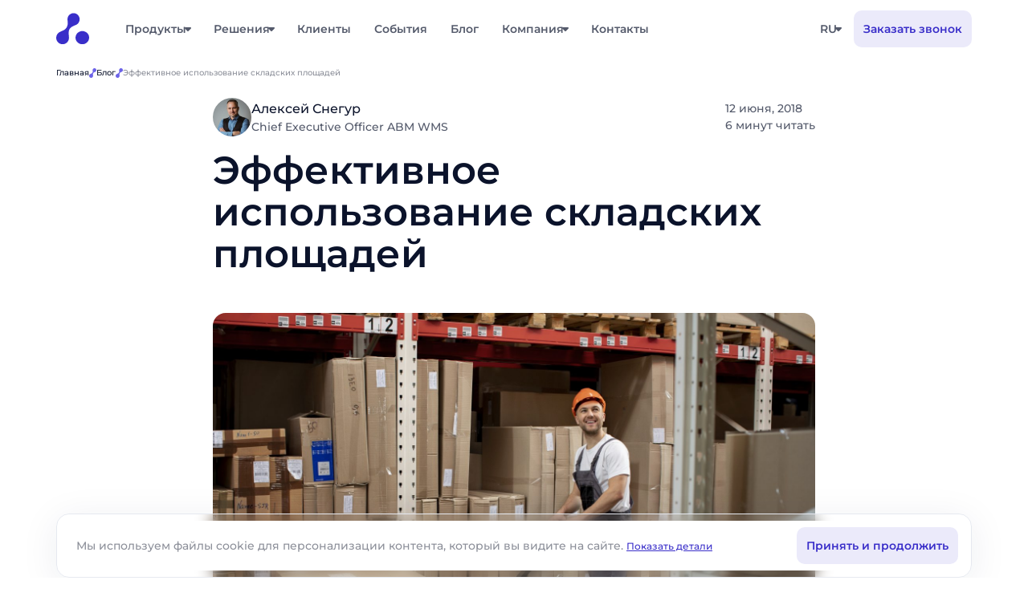

--- FILE ---
content_type: text/html; charset=UTF-8
request_url: https://abmcloud.com/effektivnoe-ispolzovanie-skladskih-ploshhadej/
body_size: 23082
content:
<!-- 
    Template Name: Статья 
 -->




<!DOCTYPE html>

<html lang="ru-RU" class="no-js">



<head>
    <meta charset="UTF-8">

    <meta name="viewport" content="width=device-width, initial-scale=1.0, maximum-scale=1">

    <title>Эффективное использование складских площадей и размещение товара</title>



    <script>(function(html){html.className = html.className.replace(/\bno-js\b/,'js')})(document.documentElement);</script>
<meta name='robots' content='index, follow, max-image-preview:large, max-snippet:-1, max-video-preview:-1' />
	<style>img:is([sizes="auto" i], [sizes^="auto," i]) { contain-intrinsic-size: 3000px 1500px }</style>
	<link rel="alternate" href="https://abmcloud.com/uk/efektivne-vikoristannya-skladskih-ploshh/" hreflang="uk" />
<link rel="alternate" href="https://abmcloud.com/effektivnoe-ispolzovanie-skladskih-ploshhadej/" hreflang="ru" />
<link rel="alternate" href="https://abmcloud.com/en/efficient-use-of-warehouse-space/" hreflang="en" />
<link rel="alternate" href="https://abmcloud.com/uz/effektivnoe-ispolzovanie-skladskih-ploshhadej/" hreflang="uz" />

	<!-- This site is optimized with the Yoast SEO plugin v25.6 - https://yoast.com/wordpress/plugins/seo/ -->
	<meta name="description" content="Эффективное использование складских площадей, как основных: для хранения, экспедиции, переработки, так и вспомогательных." />
	<link rel="canonical" href="https://abmcloud.com/effektivnoe-ispolzovanie-skladskih-ploshhadej/" />
	<meta property="og:locale" content="ru_RU" />
	<meta property="og:locale:alternate" content="uk_UA" />
	<meta property="og:locale:alternate" content="en_US" />
	<meta property="og:locale:alternate" content="uz_UZ" />
	<meta property="og:type" content="article" />
	<meta property="og:title" content="Эффективное использование складских площадей и размещение товара" />
	<meta property="og:description" content="Эффективное использование складских площадей, как основных: для хранения, экспедиции, переработки, так и вспомогательных." />
	<meta property="og:url" content="https://abmcloud.com/effektivnoe-ispolzovanie-skladskih-ploshhadej/" />
	<meta property="og:site_name" content="ABM Cloud" />
	<meta property="article:published_time" content="2018-06-12T11:59:21+00:00" />
	<meta property="article:modified_time" content="2024-10-07T08:33:20+00:00" />
	<meta property="og:image" content="https://abmcloud.com/wp-content/uploads/2018/06/full-shot-man-working-warehouse-scaled.jpg" />
	<meta property="og:image:width" content="2560" />
	<meta property="og:image:height" content="1707" />
	<meta property="og:image:type" content="image/jpeg" />
	<meta name="author" content="Superabmadmin" />
	<meta name="twitter:card" content="summary_large_image" />
	<meta name="twitter:label1" content="Написано автором" />
	<meta name="twitter:data1" content="Superabmadmin" />
	<meta name="twitter:label2" content="Примерное время для чтения" />
	<meta name="twitter:data2" content="5 минут" />
	<!-- / Yoast SEO plugin. -->


<script type="text/javascript">
/* <![CDATA[ */
window._wpemojiSettings = {"baseUrl":"https:\/\/s.w.org\/images\/core\/emoji\/16.0.1\/72x72\/","ext":".png","svgUrl":"https:\/\/s.w.org\/images\/core\/emoji\/16.0.1\/svg\/","svgExt":".svg","source":{"concatemoji":"https:\/\/abmcloud.com\/wp-includes\/js\/wp-emoji-release.min.js?ver=bdfd69827c538288b873ba028858ece5"}};
/*! This file is auto-generated */
!function(s,n){var o,i,e;function c(e){try{var t={supportTests:e,timestamp:(new Date).valueOf()};sessionStorage.setItem(o,JSON.stringify(t))}catch(e){}}function p(e,t,n){e.clearRect(0,0,e.canvas.width,e.canvas.height),e.fillText(t,0,0);var t=new Uint32Array(e.getImageData(0,0,e.canvas.width,e.canvas.height).data),a=(e.clearRect(0,0,e.canvas.width,e.canvas.height),e.fillText(n,0,0),new Uint32Array(e.getImageData(0,0,e.canvas.width,e.canvas.height).data));return t.every(function(e,t){return e===a[t]})}function u(e,t){e.clearRect(0,0,e.canvas.width,e.canvas.height),e.fillText(t,0,0);for(var n=e.getImageData(16,16,1,1),a=0;a<n.data.length;a++)if(0!==n.data[a])return!1;return!0}function f(e,t,n,a){switch(t){case"flag":return n(e,"\ud83c\udff3\ufe0f\u200d\u26a7\ufe0f","\ud83c\udff3\ufe0f\u200b\u26a7\ufe0f")?!1:!n(e,"\ud83c\udde8\ud83c\uddf6","\ud83c\udde8\u200b\ud83c\uddf6")&&!n(e,"\ud83c\udff4\udb40\udc67\udb40\udc62\udb40\udc65\udb40\udc6e\udb40\udc67\udb40\udc7f","\ud83c\udff4\u200b\udb40\udc67\u200b\udb40\udc62\u200b\udb40\udc65\u200b\udb40\udc6e\u200b\udb40\udc67\u200b\udb40\udc7f");case"emoji":return!a(e,"\ud83e\udedf")}return!1}function g(e,t,n,a){var r="undefined"!=typeof WorkerGlobalScope&&self instanceof WorkerGlobalScope?new OffscreenCanvas(300,150):s.createElement("canvas"),o=r.getContext("2d",{willReadFrequently:!0}),i=(o.textBaseline="top",o.font="600 32px Arial",{});return e.forEach(function(e){i[e]=t(o,e,n,a)}),i}function t(e){var t=s.createElement("script");t.src=e,t.defer=!0,s.head.appendChild(t)}"undefined"!=typeof Promise&&(o="wpEmojiSettingsSupports",i=["flag","emoji"],n.supports={everything:!0,everythingExceptFlag:!0},e=new Promise(function(e){s.addEventListener("DOMContentLoaded",e,{once:!0})}),new Promise(function(t){var n=function(){try{var e=JSON.parse(sessionStorage.getItem(o));if("object"==typeof e&&"number"==typeof e.timestamp&&(new Date).valueOf()<e.timestamp+604800&&"object"==typeof e.supportTests)return e.supportTests}catch(e){}return null}();if(!n){if("undefined"!=typeof Worker&&"undefined"!=typeof OffscreenCanvas&&"undefined"!=typeof URL&&URL.createObjectURL&&"undefined"!=typeof Blob)try{var e="postMessage("+g.toString()+"("+[JSON.stringify(i),f.toString(),p.toString(),u.toString()].join(",")+"));",a=new Blob([e],{type:"text/javascript"}),r=new Worker(URL.createObjectURL(a),{name:"wpTestEmojiSupports"});return void(r.onmessage=function(e){c(n=e.data),r.terminate(),t(n)})}catch(e){}c(n=g(i,f,p,u))}t(n)}).then(function(e){for(var t in e)n.supports[t]=e[t],n.supports.everything=n.supports.everything&&n.supports[t],"flag"!==t&&(n.supports.everythingExceptFlag=n.supports.everythingExceptFlag&&n.supports[t]);n.supports.everythingExceptFlag=n.supports.everythingExceptFlag&&!n.supports.flag,n.DOMReady=!1,n.readyCallback=function(){n.DOMReady=!0}}).then(function(){return e}).then(function(){var e;n.supports.everything||(n.readyCallback(),(e=n.source||{}).concatemoji?t(e.concatemoji):e.wpemoji&&e.twemoji&&(t(e.twemoji),t(e.wpemoji)))}))}((window,document),window._wpemojiSettings);
/* ]]> */
</script>
<link rel='stylesheet' id='wp-block-library-css' href='https://abmcloud.com/wp-includes/css/dist/block-library/style.min.css?ver=bdfd69827c538288b873ba028858ece5' type='text/css' media='all' />
<style id='classic-theme-styles-inline-css' type='text/css'>
/*! This file is auto-generated */
.wp-block-button__link{color:#fff;background-color:#32373c;border-radius:9999px;box-shadow:none;text-decoration:none;padding:calc(.667em + 2px) calc(1.333em + 2px);font-size:1.125em}.wp-block-file__button{background:#32373c;color:#fff;text-decoration:none}
</style>
<style id='global-styles-inline-css' type='text/css'>
:root{--wp--preset--aspect-ratio--square: 1;--wp--preset--aspect-ratio--4-3: 4/3;--wp--preset--aspect-ratio--3-4: 3/4;--wp--preset--aspect-ratio--3-2: 3/2;--wp--preset--aspect-ratio--2-3: 2/3;--wp--preset--aspect-ratio--16-9: 16/9;--wp--preset--aspect-ratio--9-16: 9/16;--wp--preset--color--black: #000000;--wp--preset--color--cyan-bluish-gray: #abb8c3;--wp--preset--color--white: #ffffff;--wp--preset--color--pale-pink: #f78da7;--wp--preset--color--vivid-red: #cf2e2e;--wp--preset--color--luminous-vivid-orange: #ff6900;--wp--preset--color--luminous-vivid-amber: #fcb900;--wp--preset--color--light-green-cyan: #7bdcb5;--wp--preset--color--vivid-green-cyan: #00d084;--wp--preset--color--pale-cyan-blue: #8ed1fc;--wp--preset--color--vivid-cyan-blue: #0693e3;--wp--preset--color--vivid-purple: #9b51e0;--wp--preset--gradient--vivid-cyan-blue-to-vivid-purple: linear-gradient(135deg,rgba(6,147,227,1) 0%,rgb(155,81,224) 100%);--wp--preset--gradient--light-green-cyan-to-vivid-green-cyan: linear-gradient(135deg,rgb(122,220,180) 0%,rgb(0,208,130) 100%);--wp--preset--gradient--luminous-vivid-amber-to-luminous-vivid-orange: linear-gradient(135deg,rgba(252,185,0,1) 0%,rgba(255,105,0,1) 100%);--wp--preset--gradient--luminous-vivid-orange-to-vivid-red: linear-gradient(135deg,rgba(255,105,0,1) 0%,rgb(207,46,46) 100%);--wp--preset--gradient--very-light-gray-to-cyan-bluish-gray: linear-gradient(135deg,rgb(238,238,238) 0%,rgb(169,184,195) 100%);--wp--preset--gradient--cool-to-warm-spectrum: linear-gradient(135deg,rgb(74,234,220) 0%,rgb(151,120,209) 20%,rgb(207,42,186) 40%,rgb(238,44,130) 60%,rgb(251,105,98) 80%,rgb(254,248,76) 100%);--wp--preset--gradient--blush-light-purple: linear-gradient(135deg,rgb(255,206,236) 0%,rgb(152,150,240) 100%);--wp--preset--gradient--blush-bordeaux: linear-gradient(135deg,rgb(254,205,165) 0%,rgb(254,45,45) 50%,rgb(107,0,62) 100%);--wp--preset--gradient--luminous-dusk: linear-gradient(135deg,rgb(255,203,112) 0%,rgb(199,81,192) 50%,rgb(65,88,208) 100%);--wp--preset--gradient--pale-ocean: linear-gradient(135deg,rgb(255,245,203) 0%,rgb(182,227,212) 50%,rgb(51,167,181) 100%);--wp--preset--gradient--electric-grass: linear-gradient(135deg,rgb(202,248,128) 0%,rgb(113,206,126) 100%);--wp--preset--gradient--midnight: linear-gradient(135deg,rgb(2,3,129) 0%,rgb(40,116,252) 100%);--wp--preset--font-size--small: 13px;--wp--preset--font-size--medium: 20px;--wp--preset--font-size--large: 36px;--wp--preset--font-size--x-large: 42px;--wp--preset--spacing--20: 0.44rem;--wp--preset--spacing--30: 0.67rem;--wp--preset--spacing--40: 1rem;--wp--preset--spacing--50: 1.5rem;--wp--preset--spacing--60: 2.25rem;--wp--preset--spacing--70: 3.38rem;--wp--preset--spacing--80: 5.06rem;--wp--preset--shadow--natural: 6px 6px 9px rgba(0, 0, 0, 0.2);--wp--preset--shadow--deep: 12px 12px 50px rgba(0, 0, 0, 0.4);--wp--preset--shadow--sharp: 6px 6px 0px rgba(0, 0, 0, 0.2);--wp--preset--shadow--outlined: 6px 6px 0px -3px rgba(255, 255, 255, 1), 6px 6px rgba(0, 0, 0, 1);--wp--preset--shadow--crisp: 6px 6px 0px rgba(0, 0, 0, 1);}:where(.is-layout-flex){gap: 0.5em;}:where(.is-layout-grid){gap: 0.5em;}body .is-layout-flex{display: flex;}.is-layout-flex{flex-wrap: wrap;align-items: center;}.is-layout-flex > :is(*, div){margin: 0;}body .is-layout-grid{display: grid;}.is-layout-grid > :is(*, div){margin: 0;}:where(.wp-block-columns.is-layout-flex){gap: 2em;}:where(.wp-block-columns.is-layout-grid){gap: 2em;}:where(.wp-block-post-template.is-layout-flex){gap: 1.25em;}:where(.wp-block-post-template.is-layout-grid){gap: 1.25em;}.has-black-color{color: var(--wp--preset--color--black) !important;}.has-cyan-bluish-gray-color{color: var(--wp--preset--color--cyan-bluish-gray) !important;}.has-white-color{color: var(--wp--preset--color--white) !important;}.has-pale-pink-color{color: var(--wp--preset--color--pale-pink) !important;}.has-vivid-red-color{color: var(--wp--preset--color--vivid-red) !important;}.has-luminous-vivid-orange-color{color: var(--wp--preset--color--luminous-vivid-orange) !important;}.has-luminous-vivid-amber-color{color: var(--wp--preset--color--luminous-vivid-amber) !important;}.has-light-green-cyan-color{color: var(--wp--preset--color--light-green-cyan) !important;}.has-vivid-green-cyan-color{color: var(--wp--preset--color--vivid-green-cyan) !important;}.has-pale-cyan-blue-color{color: var(--wp--preset--color--pale-cyan-blue) !important;}.has-vivid-cyan-blue-color{color: var(--wp--preset--color--vivid-cyan-blue) !important;}.has-vivid-purple-color{color: var(--wp--preset--color--vivid-purple) !important;}.has-black-background-color{background-color: var(--wp--preset--color--black) !important;}.has-cyan-bluish-gray-background-color{background-color: var(--wp--preset--color--cyan-bluish-gray) !important;}.has-white-background-color{background-color: var(--wp--preset--color--white) !important;}.has-pale-pink-background-color{background-color: var(--wp--preset--color--pale-pink) !important;}.has-vivid-red-background-color{background-color: var(--wp--preset--color--vivid-red) !important;}.has-luminous-vivid-orange-background-color{background-color: var(--wp--preset--color--luminous-vivid-orange) !important;}.has-luminous-vivid-amber-background-color{background-color: var(--wp--preset--color--luminous-vivid-amber) !important;}.has-light-green-cyan-background-color{background-color: var(--wp--preset--color--light-green-cyan) !important;}.has-vivid-green-cyan-background-color{background-color: var(--wp--preset--color--vivid-green-cyan) !important;}.has-pale-cyan-blue-background-color{background-color: var(--wp--preset--color--pale-cyan-blue) !important;}.has-vivid-cyan-blue-background-color{background-color: var(--wp--preset--color--vivid-cyan-blue) !important;}.has-vivid-purple-background-color{background-color: var(--wp--preset--color--vivid-purple) !important;}.has-black-border-color{border-color: var(--wp--preset--color--black) !important;}.has-cyan-bluish-gray-border-color{border-color: var(--wp--preset--color--cyan-bluish-gray) !important;}.has-white-border-color{border-color: var(--wp--preset--color--white) !important;}.has-pale-pink-border-color{border-color: var(--wp--preset--color--pale-pink) !important;}.has-vivid-red-border-color{border-color: var(--wp--preset--color--vivid-red) !important;}.has-luminous-vivid-orange-border-color{border-color: var(--wp--preset--color--luminous-vivid-orange) !important;}.has-luminous-vivid-amber-border-color{border-color: var(--wp--preset--color--luminous-vivid-amber) !important;}.has-light-green-cyan-border-color{border-color: var(--wp--preset--color--light-green-cyan) !important;}.has-vivid-green-cyan-border-color{border-color: var(--wp--preset--color--vivid-green-cyan) !important;}.has-pale-cyan-blue-border-color{border-color: var(--wp--preset--color--pale-cyan-blue) !important;}.has-vivid-cyan-blue-border-color{border-color: var(--wp--preset--color--vivid-cyan-blue) !important;}.has-vivid-purple-border-color{border-color: var(--wp--preset--color--vivid-purple) !important;}.has-vivid-cyan-blue-to-vivid-purple-gradient-background{background: var(--wp--preset--gradient--vivid-cyan-blue-to-vivid-purple) !important;}.has-light-green-cyan-to-vivid-green-cyan-gradient-background{background: var(--wp--preset--gradient--light-green-cyan-to-vivid-green-cyan) !important;}.has-luminous-vivid-amber-to-luminous-vivid-orange-gradient-background{background: var(--wp--preset--gradient--luminous-vivid-amber-to-luminous-vivid-orange) !important;}.has-luminous-vivid-orange-to-vivid-red-gradient-background{background: var(--wp--preset--gradient--luminous-vivid-orange-to-vivid-red) !important;}.has-very-light-gray-to-cyan-bluish-gray-gradient-background{background: var(--wp--preset--gradient--very-light-gray-to-cyan-bluish-gray) !important;}.has-cool-to-warm-spectrum-gradient-background{background: var(--wp--preset--gradient--cool-to-warm-spectrum) !important;}.has-blush-light-purple-gradient-background{background: var(--wp--preset--gradient--blush-light-purple) !important;}.has-blush-bordeaux-gradient-background{background: var(--wp--preset--gradient--blush-bordeaux) !important;}.has-luminous-dusk-gradient-background{background: var(--wp--preset--gradient--luminous-dusk) !important;}.has-pale-ocean-gradient-background{background: var(--wp--preset--gradient--pale-ocean) !important;}.has-electric-grass-gradient-background{background: var(--wp--preset--gradient--electric-grass) !important;}.has-midnight-gradient-background{background: var(--wp--preset--gradient--midnight) !important;}.has-small-font-size{font-size: var(--wp--preset--font-size--small) !important;}.has-medium-font-size{font-size: var(--wp--preset--font-size--medium) !important;}.has-large-font-size{font-size: var(--wp--preset--font-size--large) !important;}.has-x-large-font-size{font-size: var(--wp--preset--font-size--x-large) !important;}
:where(.wp-block-post-template.is-layout-flex){gap: 1.25em;}:where(.wp-block-post-template.is-layout-grid){gap: 1.25em;}
:where(.wp-block-columns.is-layout-flex){gap: 2em;}:where(.wp-block-columns.is-layout-grid){gap: 2em;}
:root :where(.wp-block-pullquote){font-size: 1.5em;line-height: 1.6;}
</style>
<link rel='stylesheet' id='reset-css' href='https://abmcloud.com/wp-content/themes/abm/assets/css/reset.css?ver=1764768191' type='text/css' media='all' />
<link rel='stylesheet' id='lightslider-css' href='https://abmcloud.com/wp-content/themes/abm/assets/css/lightslider.css?ver=1722075795' type='text/css' media='all' />
<link rel='stylesheet' id='styles-css' href='https://abmcloud.com/wp-content/themes/abm/assets/css/styles.css?ver=1762942283' type='text/css' media='all' />
<link rel='stylesheet' id='pop-up-css' href='https://abmcloud.com/wp-content/themes/abm/assets/css/pop-up.css?ver=1760512445' type='text/css' media='all' />
<link rel='stylesheet' id='intl-css' href='https://abmcloud.com/wp-content/themes/abm/assets/css/intlTelInput.css?ver=1725468060' type='text/css' media='all' />
<link rel='stylesheet' id='main-css' href='https://abmcloud.com/wp-content/themes/abm/assets/css/main.css?ver=1721038177' type='text/css' media='all' />
<link rel='stylesheet' id='block-cta-css' href='https://abmcloud.com/wp-content/themes/abm/assets/css/block-cta.css?ver=1762942283' type='text/css' media='all' />
<link rel='stylesheet' id='article-css' href='https://abmcloud.com/wp-content/themes/abm/assets/css/article.css?ver=1761731570' type='text/css' media='all' />
<link rel="alternate" title="oEmbed (JSON)" type="application/json+oembed" href="https://abmcloud.com/wp-json/oembed/1.0/embed?url=https%3A%2F%2Fabmcloud.com%2Feffektivnoe-ispolzovanie-skladskih-ploshhadej%2F" />
<link rel="alternate" title="oEmbed (XML)" type="text/xml+oembed" href="https://abmcloud.com/wp-json/oembed/1.0/embed?url=https%3A%2F%2Fabmcloud.com%2Feffektivnoe-ispolzovanie-skladskih-ploshhadej%2F&#038;format=xml" />
<link rel="icon" href="https://abmcloud.com/wp-content/uploads/2024/02/logo.svg" sizes="32x32" />
<link rel="icon" href="https://abmcloud.com/wp-content/uploads/2024/02/logo.svg" sizes="192x192" />
<link rel="apple-touch-icon" href="https://abmcloud.com/wp-content/uploads/2024/02/logo.svg" />
<meta name="msapplication-TileImage" content="https://abmcloud.com/wp-content/uploads/2024/02/logo.svg" />



            <!-- <link rel="alternate" href="" hreflang="en-US" /> -->
                <!-- <link rel="alternate" href="" hreflang="uk-UA" /> -->
                <!-- <link rel="alternate" href="" hreflang="ru-RU" /> -->
    <!--  -->



    

            <!-- Google Tag Manager -->
        <script>(function(w,d,s,l,i){w[l]=w[l]||[];w[l].push({'gtm.start':
            new Date().getTime(),event:'gtm.js'});var f=d.getElementsByTagName(s)[0],
            j=d.createElement(s),dl=l!='dataLayer'?'&l='+l:'';j.async=true;j.src=
            'https://www.googletagmanager.com/gtm.js?id='+i+dl;f.parentNode.insertBefore(j,f);
        })(window,document,'script','dataLayer','GTM-5BBPGR');</script>
        <!-- End Google Tag Manager -->

        <!-- Google tag (gtag.js) event - delayed navigation helper -->
      <script>
        // Helper function to delay opening a URL until a gtag event is sent.
        // Call it in response to an action that should navigate to a URL.
        function gtagSendEvent(url) {
          var callback = function () {
            if (typeof url === 'string') {
              window.location = url;
            }
          };
          gtag('event', 'Presentation_click', {
            'event_callback': callback,
            'event_timeout': 2000,
            // <event_parameters>
          });
          return false;
        }
      </script>


      <!-- Google tag (gtag.js) event - delayed navigation helper -->
      <script>
        // Helper function to delay opening a URL until a gtag event is sent.
        // Call it in response to an action that should navigate to a URL.
        function gtagSendEvent(url) {
          var callback = function () {
            if (typeof url === 'string') {
              window.location = url;
            }
          };
          gtag('event', 'callback', {
            'event_callback': callback,
            'event_timeout': 2000,
            // <event_parameters>
          });
          return false;
        }
      </script>

      <!-- Google tag (gtag.js) event - delayed navigation helper -->
      <script>
        // Helper function to delay opening a URL until a gtag event is sent.
        // Call it in response to an action that should navigate to a URL.
        function gtagSendEvent(url) {
          var callback = function () {
            if (typeof url === 'string') {
              window.location = url;
            }
          };
          gtag('event', 'form_submit', {
            'event_callback': callback,
            'event_timeout': 2000,
            // <event_parameters>
          });
          return false;
        }
      </script>
      
      <!-- Meta Pixel Code -->
      <script>
        !function(f,b,e,v,n,t,s)
        {if(f.fbq)return;n=f.fbq=function(){n.callMethod?
            n.callMethod.apply(n,arguments):n.queue.push(arguments)};
          if(!f._fbq)f._fbq=n;n.push=n;n.loaded=!0;n.version='2.0';
          n.queue=[];t=b.createElement(e);t.async=!0;
          t.src=v;s=b.getElementsByTagName(e)[0];
          s.parentNode.insertBefore(t,s)}(window, document,'script',
            'https://connect.facebook.net/en_US/fbevents.js');
        fbq('init', '1227102222769948');
        fbq('track', 'PageView');
      </script>
      <noscript><img height="1" width="1" style="display:none"
            src="https://www.facebook.com/tr?id=1227102222769948&ev=PageView&noscript=1"
        /></noscript>
      <!-- End Meta Pixel Code -->

      <script async src="https://api.unitalk.cloud/script/12161/2914"></script>

    
      <script type="application/ld+json">
    {
      "@context": "https://schema.org",
      "@type": "Organization",
      "name": "abmcloud",
      "url": "https://abmcloud.com",
      "logo": "https://abmcloud.com/wp-content/themes/abm/assets/img/icons/logo-mob.png",
      "sameAs": [
        "https://www.facebook.com/abmcloud",
        "https://www.linkedin.com/company/3861028",
        "https://www.youtube.com/c/Abmcloud"
      ]
      ,"contactPoint": [{
        "@type": "ContactPoint",
        "telephone": "+372 640-60-53",
            "contactType": "customer service",
            "areaServed": {
                "@type": "AdministrativeArea",
                "name": "Таллин",
                "alternateName": "Эстония"
            }
      },{
        "@type": "ContactPoint",
        "telephone": "+38073 422-27-14",
            "contactType": "customer service",
            "areaServed": {
                "@type": "AdministrativeArea",
                "name": "Киев",
                "alternateName": "Украина"
            }
      },{
        "@type": "ContactPoint",
        "telephone": "+995 706 70-63-82",
            "contactType": "customer service",
            "areaServed": {
                "@type": "AdministrativeArea",
                "name": "Тбилиси",
                "alternateName": "Грузия"
            }
      },{
        "@type": "ContactPoint",
        "telephone": "+998 781 22-85-55",
            "contactType": "customer service",
            "areaServed": {
                "@type": "AdministrativeArea",
                "name": "Ташкент",
                "alternateName": "Узбекистан"
            }
      },{
        "@type": "ContactPoint",
        "telephone": "+770 59 25-31-32",
            "contactType": "customer service",
            "areaServed": {
                "@type": "AdministrativeArea",
                "name": "Астана",
                "alternateName": "Казахстан"
            }
      },{
        "@type": "ContactPoint",
        "telephone": "+373 22 88-41-21",
            "contactType": "customer service",
            "areaServed": {
                "@type": "AdministrativeArea",
                "name": "Кишинёв",
                "alternateName": "Молдова"
            }
      }]    }
  </script>
      <script type="application/ld+json">
    {
      "@context": "https://schema.org",
      "@type": "Article",
      "mainEntityOfPage": {
        "@type": "WebPage",
        "@id": "https://abmcloud.com/effektivnoe-ispolzovanie-skladskih-ploshhadej/"
      },
      "headline": "Эффективное использование складских площадей",
      "image": "https://abmcloud.com/wp-content/uploads/2018/06/full-shot-man-working-warehouse-scaled.jpg", "datePublished": "2018-06-12T14:59:21+00:00",
      "dateModified": "2024-10-07T11:33:20+00:00",
      "author": {
        "@type": "Person",
        "name": "Superabmadmin"
      },
      "publisher": {
        "@type": "Organization",
        "name": "abmcloud",
        "logo": {
          "@type": "ImageObject",
          "url": "https://abmcloud.com/wp-content/themes/abm/assets/img/icons/logo-mob.png"
        }
      },
      "description": "Как организовать рациональное размещение товаров на складе Размещение и укладка товаров на складе Рациональное использование складских площадей Эффективное использование площадей склада Эффективное использование складских площадей, как основных: для хранения, экспедиции, переработки, так и вспомогательных, невозможно без оптимизации параметров участков склада, выделения мест краткосрочного хранения товаров с высоким уровнем оборачиваемости и участков хранения товаров с невысоким [&hellip;]"
    }
  </script>
            
  <script>
    fbq('track', 'SubmitApplication');
  </script>
  <script>
    fbq('track', 'Contact');
  </script>
</head>


<body class="wp-singular post-template-default single single-post postid-8837 single-format-standard wp-theme-abm">
        <!-- Google Tag Manager (noscript) -->
    <noscript><iframe src="https://www.googletagmanager.com/ns.html?id=GTM-5BBPGR"
        height="0" width="0" style="display:none;visibility:hidden"></iframe></noscript>
    <!-- End Google Tag Manager (noscript) -->
    
    <div class="page__wrapper page2 article-page">

        <header class="header">

            <div class="header__container container">

                <a href="https://abmcloud.com" class="header__logo logo">

                    
                        <img height="20" width="132" class="logo-mob" src="https://abmcloud.com/wp-content/uploads/2024/02/logo-mob.svg" alt="" title="logo-mob" />

                    


                    
                        <img height="42" width="41" class="logo-desktop" src="https://abmcloud.com/wp-content/uploads/2024/02/logo.svg" alt="" title="logo" />

                    
                </a>



                <div class="header__right header__right-desc ">

                    <div class="header__lang">

                        <ul class="menu__list lang__list-wrapper">

                            <li class="menu__item dropdown">

                                
                                        <div class="dropdown__summary menu__summary">ru</div>

                                
                                <div class="dropdown__block">

                                    <ul class="lang__list">

                                        <li class="lang__item active"><a href="https://abmcloud.com/uk/efektivne-vikoristannya-skladskih-ploshh/" >ua</a></li><li class="lang__item active">ru</li><li class="lang__item active"><a href="https://abmcloud.com/en/efficient-use-of-warehouse-space/" >en</a></li>
                                    </ul>

                                </div>

                            </li>

                        </ul>

                    </div>



                    
                        <a href="javascript:void(0)" class="header__btn secondary__btn btn" onclick="showNextelButton()">

                            <span class="button-content">Заказать звонок</span>

                        </a>

                    
                </div>

                <div class="header__menu menu">

                    <div class="menu__icon">

                        <span></span>

                    </div>

                    <div class="menu__wrapper">

                        
                            <nav class="menu__nav">

                                <ul class="menu__list">

                                    


                                        
                                            
                                                <li class="menu__item dropdown">

                                                    <a href="https://abmcloud.com/abm-soft/" target="_self" class="dropdown__summary menu__summary">Продукты</a>
                                                    <span><img src="https://abmcloud.com/wp-content/themes/abm/assets/img/icons/menu-mob-arrow.svg" alt="menu arrow" loading="lazy"></span>
                                                    <div class="dropdown__block">

                                                        <button class="dropdown__back">

                                                            Меню
                                                        </button>

                                                        <div class="dropdown__container">

                                                            <!-- href="" target=""  -->
                                                            <div class="dropdown__header">

                                                                
                                                                    <div class="dropdown__logo">

                                                                        <img width="24" height="24" src="https://abmcloud.com/wp-content/uploads/2024/02/logo.svg" alt="" loading="lazy">

                                                                    </div>

                                                                


                                                                <div class="dropdown__titles">

                                                                    
                                                                        <div>Системы для бизнеса</div>

                                                                    
                                                                </div>

                                                            </div>

                                                            <div class="dropdown__list-wrapper">



                                                                




                                                                    
                                                                        <ul class="dropdown__list">

                                                                            
                                                                                
                                                                                    <li class="dropdown__item">

                                                                                        <a href="https://abmcloud.com/abm-soft/abm-inventory/" target="_self">ABM Inventory</a>

                                                                                    </li>

                                                                                
                                                                            
                                                                                
                                                                                    <li class="dropdown__item">

                                                                                        <a href="https://abmcloud.com/abm-soft/abm-shelf/" target="_self">ABM Shelf</a>

                                                                                    </li>

                                                                                
                                                                            
                                                                                
                                                                                    <li class="dropdown__item">

                                                                                        <a href="https://abmcloud.com/abm-soft/abm-assortment/" target="_self">ABM Assortment</a>

                                                                                    </li>

                                                                                
                                                                            
                                                                                
                                                                                    <li class="dropdown__item">

                                                                                        <a href="https://abmcloud.com/abm-soft/abm-loyalty/" target="_self">ABM Loyalty</a>

                                                                                    </li>

                                                                                
                                                                            
                                                                                
                                                                                    <li class="dropdown__item">

                                                                                        <a href="https://abmcloud.com/abm-soft/abm-tms/" target="_self">ABM Rinkai TMS</a>

                                                                                    </li>

                                                                                
                                                                            
                                                                                
                                                                                    <li class="dropdown__item">

                                                                                        <a href="https://abmcloud.com/abm-soft/abm-route-sense/" target="_self">ABM Route Sense</a>

                                                                                    </li>

                                                                                
                                                                            
                                                                                
                                                                                    <li class="dropdown__item">

                                                                                        <a href="https://abmcloud.com/abm-soft/abm-movelix/" target="_self">ABM Movelix</a>

                                                                                    </li>

                                                                                
                                                                            
                                                                        </ul>

                                                                    


                                                                




                                                                    
                                                                        <ul class="dropdown__list">

                                                                            
                                                                                
                                                                                    <li class="dropdown__item">

                                                                                        <a href="https://abmcloud.com/abm-soft/abm-wms/" target="_self">ABM WMS</a>

                                                                                    </li>

                                                                                
                                                                            
                                                                                
                                                                                    <li class="dropdown__item">

                                                                                        <a href="https://abmcloud.com/abm-soft/abm-yms/" target="_self">ABM YMS</a>

                                                                                    </li>

                                                                                
                                                                            
                                                                                
                                                                                    <li class="dropdown__item">

                                                                                        <a href="https://abmcloud.com/abm-soft/intuiflow/" target="_self">INTUIFLOW</a>

                                                                                    </li>

                                                                                
                                                                            
                                                                                
                                                                                    <li class="dropdown__item">

                                                                                        <a href="https://abmcloud.com/abm-soft/abm-digital-distribution/" target="_self">ABM Digital Distribution</a>

                                                                                    </li>

                                                                                
                                                                            
                                                                                
                                                                                    <li class="dropdown__item">

                                                                                        <a href="https://abmcloud.com/abm-soft/abm-b2b-portal/" target="_self">ABM B2B Portal</a>

                                                                                    </li>

                                                                                
                                                                            
                                                                                
                                                                                    <li class="dropdown__item">

                                                                                        <a href="https://abmcloud.com/abm-soft/abm-finance/" target="_self">ABM Finance</a>

                                                                                    </li>

                                                                                
                                                                            
                                                                                
                                                                                    <li class="dropdown__item">

                                                                                        <a href="https://abmcloud.com/abm-soft/farseer/" target="_self">Farseer</a>

                                                                                    </li>

                                                                                
                                                                            
                                                                        </ul>

                                                                    


                                                                
                                                            </div>

                                                        </div>

                                                    </div>

                                                </li>

                                            


                                            
                                    


                                        
                                            
                                                <li class="menu__item dropdown">

                                                    <a href="https://abmcloud.com/solution/" target="_self" class="dropdown__summary menu__summary">Решения</a>
                                                    <span><img src="https://abmcloud.com/wp-content/themes/abm/assets/img/icons/menu-mob-arrow.svg" alt="menu arrow" loading="lazy"></span>
                                                    <div class="dropdown__block">

                                                        <button class="dropdown__back">

                                                            Меню
                                                        </button>

                                                        <div class="dropdown__container">

                                                            <!-- href="" target=""  -->
                                                            <div class="dropdown__header">

                                                                
                                                                    <div class="dropdown__logo">

                                                                        <img width="24" height="24" src="https://abmcloud.com/wp-content/uploads/2024/02/logo.svg" alt="" loading="lazy">

                                                                    </div>

                                                                


                                                                <div class="dropdown__titles">

                                                                    
                                                                        <div>Автоматизация и управление</div>

                                                                    
                                                                </div>

                                                            </div>

                                                            <div class="dropdown__list-wrapper">



                                                                




                                                                    
                                                                        <ul class="dropdown__list">

                                                                            
                                                                                
                                                                                    <li class="dropdown__item">

                                                                                        <a href="https://abmcloud.com/solution/stocks/" target="_self">Запасы в ритейле</a>

                                                                                    </li>

                                                                                
                                                                            
                                                                                
                                                                                    <li class="dropdown__item">

                                                                                        <a href="https://abmcloud.com/solution/merchandajzing/" target="_self">Мерчандайзинг</a>

                                                                                    </li>

                                                                                
                                                                            
                                                                                
                                                                                    <li class="dropdown__item">

                                                                                        <a href="https://abmcloud.com/solution/klienty/" target="_self">Лояльность</a>

                                                                                    </li>

                                                                                
                                                                            
                                                                                
                                                                                    <li class="dropdown__item">

                                                                                        <a href="https://abmcloud.com/solution/assortiment/" target="_self">Ассортимент</a>

                                                                                    </li>

                                                                                
                                                                            
                                                                                
                                                                                    <li class="dropdown__item">

                                                                                        <a href="https://abmcloud.com/solution/inventories-in-production/" target="_self">Запасы на производстве</a>

                                                                                    </li>

                                                                                
                                                                            
                                                                                
                                                                                    <li class="dropdown__item">

                                                                                        <a href="https://abmcloud.com/solution/warehouse/" target="_self">Складская логистика</a>

                                                                                    </li>

                                                                                
                                                                            
                                                                        </ul>

                                                                    


                                                                




                                                                    
                                                                        <ul class="dropdown__list">

                                                                            
                                                                                
                                                                                    <li class="dropdown__item">

                                                                                        <a href="https://abmcloud.com/solution/logistyka/" target="_self">Транспортная логистика</a>

                                                                                    </li>

                                                                                
                                                                            
                                                                                
                                                                                    <li class="dropdown__item">

                                                                                        <a href="https://abmcloud.com/solution/darkstores/" target="_self">Дарксторы</a>

                                                                                    </li>

                                                                                
                                                                            
                                                                                
                                                                                    <li class="dropdown__item">

                                                                                        <a href="https://abmcloud.com/solution/sales-agents/" target="_self">Торговые агенты и B2B e-commerce</a>

                                                                                    </li>

                                                                                
                                                                            
                                                                                
                                                                                    <li class="dropdown__item">

                                                                                        <a href="https://abmcloud.com/solution/finance/" target="_self">Финансы</a>

                                                                                    </li>

                                                                                
                                                                            
                                                                                
                                                                                    <li class="dropdown__item">

                                                                                        <a href="https://abmcloud.com/solution/abm-supply-chain-platform/" target="_self">Платформа для производителей и дистрибьюторов</a>

                                                                                    </li>

                                                                                
                                                                            
                                                                                
                                                                                    <li class="dropdown__item">

                                                                                        <a href="https://abmcloud.com/solution/abm-retail-platform/" target="_self">Платформа для ритейлеров</a>

                                                                                    </li>

                                                                                
                                                                            
                                                                        </ul>

                                                                    


                                                                
                                                            </div>

                                                        </div>

                                                    </div>

                                                </li>

                                            


                                            
                                    


                                        
                                                <li class="menu__item">

                                                    <a href="https://abmcloud.com/our-clients/" target="_self" class="menu__summary">Клиенты</a>

                                                </li>

                                            
                                        
                                    


                                        
                                                <li class="menu__item">

                                                    <a href="https://abmcloud.com/events/" target="_self" class="menu__summary">События</a>

                                                </li>

                                            
                                        
                                    


                                        
                                                <li class="menu__item">

                                                    <a href="https://abmcloud.com/news/" target="_self" class="menu__summary">Блог</a>

                                                </li>

                                            
                                        
                                    


                                        
                                            
                                                <li class="menu__item dropdown">

                                                    <a href="https://abmcloud.com/abm-cloud/" target="_self" class="dropdown__summary menu__summary">Компания</a>
                                                    <span><img src="https://abmcloud.com/wp-content/themes/abm/assets/img/icons/menu-mob-arrow.svg" alt="menu arrow" loading="lazy"></span>
                                                    <div class="dropdown__block">

                                                        <button class="dropdown__back">

                                                            Меню
                                                        </button>

                                                        <div class="dropdown__container">

                                                            <!-- href="" target=""  -->
                                                            <div class="dropdown__header">

                                                                
                                                                    <div class="dropdown__logo">

                                                                        <img width="24" height="24" src="https://abmcloud.com/wp-content/uploads/2024/02/logo.svg" alt="" loading="lazy">

                                                                    </div>

                                                                


                                                                <div class="dropdown__titles">

                                                                    
                                                                        <div>Взаимодействие в деталях</div>

                                                                    
                                                                </div>

                                                            </div>

                                                            <div class="dropdown__list-wrapper">



                                                                




                                                                    
                                                                        <ul class="dropdown__list">

                                                                            
                                                                                
                                                                                    <li class="dropdown__item">

                                                                                        <a href="https://abmcloud.com/partneram/" target="_self">Партнерам</a>

                                                                                    </li>

                                                                                
                                                                            
                                                                                
                                                                                    <li class="dropdown__item">

                                                                                        <a href="https://abmcloud.com/career/" target="_self">Карьера</a>

                                                                                    </li>

                                                                                
                                                                            
                                                                                
                                                                                    <li class="dropdown__item">

                                                                                        <a href="https://abmcloud.com/vacancies/" target="_self">Вакансии</a>

                                                                                    </li>

                                                                                
                                                                            
                                                                        </ul>

                                                                    


                                                                




                                                                    
                                                                        <ul class="dropdown__list">

                                                                            
                                                                                
                                                                                    <li class="dropdown__item">

                                                                                        <a href="https://abmcloud.com/implementation/" target="_self">Внедрение</a>

                                                                                    </li>

                                                                                
                                                                            
                                                                                
                                                                                    <li class="dropdown__item">

                                                                                        <a href="https://abmcloud.com/customer-success/" target="_self">Customer Success</a>

                                                                                    </li>

                                                                                
                                                                            
                                                                        </ul>

                                                                    


                                                                
                                                            </div>

                                                        </div>

                                                    </div>

                                                </li>

                                            


                                            
                                    


                                        
                                                <li class="menu__item">

                                                    <a href="https://abmcloud.com/contacts/" target="_self" class="menu__summary">Контакты</a>

                                                </li>

                                            
                                        
                                    
                                </ul>

                            </nav>

                        


                        <div class="header__right header__right-mob">

                            <div class="header__lang">

                                <div class="lang">

                                    <ul class="lang__list lang__list-mob">

                                        <li class="lang__item active"><a href="https://abmcloud.com/uk/efektivne-vikoristannya-skladskih-ploshh/" >ua</a></li><li class="lang__item active">ru</li><li class="lang__item active"><a href="https://abmcloud.com/en/efficient-use-of-warehouse-space/" >en</a></li>
                                    </ul>

                                </div>

                            </div>



                            
                                <a href="javascript:void(0)" class="header__btn secondary__btn btn" onclick="openPopUp('.js-pop-up-callback')">

                                    <span class="button-content">Заказать звонок</span>

                                </a>

                            
                        </div>

                    </div>

                </div>

            </div>

        </header>

        <div class="dark-wrapper">

            <main class="main">
            <div class="breadcookies"><div class="container breadcookies__container "><a class="breadcookies__item"  href="https://abmcloud.com/">Главная</a><div class="breadcookies__icon" style="background: url(https://abmcloud.com/wp-content/themes/abm/assets/img/icons/bread-cookies-icon.svg) no-repeat;"></div><a class="breadcookies__item" href="https://abmcloud.com/news/">Блог</a><div class="breadcookies__icon" style="background: url(https://abmcloud.com/wp-content/themes/abm/assets/img/icons/bread-cookies-icon.svg) no-repeat;"></div><div class="breadcookies__item breadcookies__item-current">Эффективное использование складских площадей</div></div></div><!-- .breadcrumbs -->  <script type="application/ld+json">
    {
      "@context": "https://schema.org",
      "@type": "BreadcrumbList",
      "itemListElement": [{"@type":"ListItem","position":1,"name":"\u23e9 \u0413\u043b\u0430\u0432\u043d\u0430\u044f","item":"https:\/\/abmcloud.com\/"},{"@type":"ListItem","position":2,"name":"\u2b50 \u0411\u043b\u043e\u0433","item":"https:\/\/abmcloud.com\/news\/"},{"@type":"ListItem","position":3,"name":"\u2705 \u042d\u0444\u0444\u0435\u043a\u0442\u0438\u0432\u043d\u043e\u0435 \u0438\u0441\u043f\u043e\u043b\u044c\u0437\u043e\u0432\u0430\u043d\u0438\u0435 \u0441\u043a\u043b\u0430\u0434\u0441\u043a\u0438\u0445 \u043f\u043b\u043e\u0449\u0430\u0434\u0435\u0439"}]    }
  </script>



<section class="article">
    <div class="container">
        <div class="article__container">
            <div class="article__padding">
                <div class="article__header animate-on-scroll">
                                            <a href="https://abmcloud.com/authors/aleksej-snegur/" class="article__author">
                                                            <div class="author__img img-wrapper">
                                    <img src="https://abmcloud.com/wp-content/uploads/2024/10/092-2-scaled-e1728290252831-150x150.jpg" alt="Алексей Снегур" title="Алексей Снегур">
                                </div>
                            
                            <div class="author__info">
                                <p class="author__name">Алексей Снегур</p>

                                                                    <div class="author__position">Chief Executive Officer ABM WMS</div>
                                                            </div>
                        </a>
                    
                    <div class="article__date">
                        <span>12 июня, 2018</span>

                                                    <span>·</span>
                            <span>6 минут читать</span>
                                            </div>
                </div>

                <div class="article__content">
                    <h1 class="article__title animate-on-scroll">
                        Эффективное использование складских площадей                    </h1>

                                            <div class="article__main-img img-wrapper animate-on-scroll">
                                                                                <img width="2560" height="1707" src="https://abmcloud.com/wp-content/uploads/2018/06/full-shot-man-working-warehouse-scaled.jpg" class="attachment-post-thumbnail size-post-thumbnail wp-post-image" alt="" loading="lazy" decoding="async" srcset="https://abmcloud.com/wp-content/uploads/2018/06/full-shot-man-working-warehouse-scaled.jpg 2560w, https://abmcloud.com/wp-content/uploads/2018/06/full-shot-man-working-warehouse-300x200.jpg 300w, https://abmcloud.com/wp-content/uploads/2018/06/full-shot-man-working-warehouse-1024x683.jpg 1024w, https://abmcloud.com/wp-content/uploads/2018/06/full-shot-man-working-warehouse-768x512.jpg 768w, https://abmcloud.com/wp-content/uploads/2018/06/full-shot-man-working-warehouse-1536x1024.jpg 1536w, https://abmcloud.com/wp-content/uploads/2018/06/full-shot-man-working-warehouse-2048x1365.jpg 2048w" sizes="auto, (max-width: 2560px) 100vw, 2560px" />                                                  </div>
                    
                    <div class="article__block animate-on-scroll">
                        
<div>
<ul>
<li><a href="#kak_organizovat_racionalnoe_razmeshchenie_tovarov_na_sklade">Как организовать рациональное размещение товаров на складе</a></li>
<li><a href="#razmeshchenie_ukladka_tovarov_na_sklade">Размещение и укладка товаров на складе</a></li>
<li><a href="#racionalnoe_ispolzovanie_skladskih_ploshchadej">Рациональное использование складских площадей</a></li>
<li><a href="#effektivnoe_ispolzovanie_ploshchadej_sklada">Эффективное использование площадей склада</a></li>
</ul>
</div>



<p>Эффективное использование складских площадей, как основных: для хранения, экспедиции, переработки, так и вспомогательных, невозможно без оптимизации параметров участков склада, выделения мест краткосрочного хранения товаров с высоким уровнем оборачиваемости и участков хранения товаров с невысоким уровнем спроса и страховых запасов.</p>



<h2 class="wp-block-heading"><a id="kak_organizovat_racionalnoe_razmeshchenie_tovarov_na_sklade"></a>Как организовать рациональное размещение товаров на складе? Основные участки (зоны) склада</h2>



<p>Перечень основных технологических операционных участков (зон) для рационального размещения товара на складе, которые должны быть связаны друг с другом проходами и проездами:</p>



<p>– участок разгрузки;<br>– участок приемки по количеству и качеству;<br>– участок хранения;<br>– участок комплектования заказов;<br>– участок отгрузки.</p>



<p>Оптимальное зонирование склада: участок разгрузки примыкает к зоне приемки по количеству и качеству. Участок хранения примыкает к зоне комплектования заказов и находится рядом с участком отгрузки.</p>



<p>В зоне приемки по количеству и качеству ведется учет прибывшего товара, учет временного хранения до передачи товара в зону хранения склада.&nbsp;При подготовке товара к хранению формируются места хранения. В зону хранения товары поступают из зоны приемки или зоны разгрузки. Подбираются и формируются заказы в зоне комплектования.</p>



<h2 class="wp-block-heading"><a id="razmeshchenie_ukladka_tovarov_na_sklade"></a>Рациональное размещение и укладка товаров на складе: основные аспекты оптимизации</h2>



<ul class="wp-block-list">
<li><p style="font-weight: bold;">Интенсивность грузопотока.</p><p>При большом перевесе интенсивности входящего потока над исходящим, может ощущаться нехватка площади склада.</p></li>



<li><p style="font-weight: bold;">Упаковка, способы хранения.</p><p>Товары с короткими сроками хранения лучше размещать ближе к основным проходам, хрупкий товар выше и дальше от основных проходов, бракованный – на высоких полках и в углах, товары для маркировки/упаковки/фасовки лучше размещать на низких стеллажах. Грамотное зонирование склада и подбор оборудования помогает рациональному размещению товара на складе.</p></li>



<li><p style="font-weight: bold;">Структура склада.</p><p>Помещение склада не всегда идеально – бывают выступы, углубления, колонны, перегородки. Также могут возникать ограничения по нагрузке склада. Чтобы избежать сюрпризов, рекомендуется просчитывать индивидуальный проект использования складских площадей.</p></li>



<li><p style="font-weight: bold;">Складские операции.</p><p>Склад может зонироваться по складским операциям – размещение, выгрузка, загрузка, сортировка, упаковка, хранение.</p></li>



<li><p style="font-weight: bold;">Персонал склада.</p><p>Основываясь на многолетнем опыте аудита и реструктуризации складских комплексов разных видов, типов и форматов, рекомендуем «выращивать» персонал, поощрять, обучать и мотивировать.</p></li>
</ul>



<h2 class="wp-block-heading">Рациональное использование складских площадей: организация системы размещения товаров</h2>



<p>Рациональное использование складских площадей можно просчитать при помощи основных коэффициентов использования площади (в зависимости от типа склада, планировки, оборудования может иметь значение от 0,25 до 0,6 – чем больше показатель, тем эффективнее используется складская площадь) и объема (вместимости).</p>



<blockquote class="wp-block-quote is-layout-flow wp-block-quote-is-layout-flow">
<h2 class="wp-block-heading">Формулы расчета:</h2>



<p>Коэффициент использования площади склада = грузовая площадь / общая площадь склада<br>Коэффициент использования объема склада = грузовой объем склада / общий объем склада</p>
</blockquote>



<p>Для организации грамотного хранения, быстрого поиска, облегчения складской грузопереработки и прозрачного складского учета поможет система WMS (например, <a href="https://abmcloud.com/abm-soft/wms/">ABM WMS</a>) с необходимым функционалом, таким как:</p>



<ul class="wp-block-list">
<li>возможность размещения по сортам, размерам, оборачиваемости товарных запасов;</li>



<li>возможность учета объемов;</li>



<li>возможность вести учет порядка поступления товаров на склад;</li>



<li>возможность вести учет товарного соседства;</li>



<li>возможность учитывать специфические свойства товара;</li>



<li>возможность группировать товары по ассортиментному признаку;</li>



<li>возможность группировать товары по режиму хранения.</li>
</ul>



<p>Минимизации грузопотоков способствует расположение товаров с высокой оборачиваемостью, тяжелых и громоздких товаров близко к зоне разгрузки. Товары с большими объемами поступления и реализации обычно располагаются возле зоны комплектации заказов. Напротив, товары для длительного хранения лучше размещать дальше от входов и выходов.</p>


<div class="wp-block-image wp-image-8838 size-medium">
<figure class="aligncenter"><img decoding="async" src="https://abmcloud.com/wp-content/uploads/Monitor-upravleniya-skladom-840x441.jpg" alt="Монитор управления складом, фото 2" class="wp-image-8838"/><figcaption class="wp-element-caption">Монитор управления складом</figcaption></figure></div>

<div class="wp-block-image wp-image-8839 size-medium">
<figure class="aligncenter"><img decoding="async" src="https://abmcloud.com/wp-content/uploads/Analiz-zagruzhennosti-sklada-840x435.jpg" alt="Анализ загруженности склада, Фото 3" class="wp-image-8839"/><figcaption class="wp-element-caption">Анализ загруженности склада</figcaption></figure></div>

<div class="wp-block-image wp-image-8840 size-medium">
<figure class="aligncenter"><img decoding="async" src="https://abmcloud.com/wp-content/uploads/Scrin-840x437.jpg" alt="Анализ грузопотока и эффективности, Фото 4" class="wp-image-8840"/><figcaption class="wp-element-caption">Анализ грузопотока и эффективности</figcaption></figure></div>


<h2 class="wp-block-heading">Принцип товарного соседства</h2>



<p>Для обеспечения порядка в расположении товаров на складе желательно закрепить постоянные места хранения за товарами отдельных видов/групп/подгрупп.</p>



<p>Храниться отдельно друг от друга должны товары, передающие запах, выделяющие влагу, легковоспламеняющиеся, обладающие высокой гигроскопичностью. Ткани лучше не хранить рядом с бытовой химией, а сахар/муку рядом с фруктами.</p>



<p>Для оптимизации и автоматизации работы склада необходима современная система. Ознакомьтесь с возможностями системы ABM WMS.</p>



<p>&nbsp;<br><iframe src="https://www.youtube.com/embed/t246ES4RZxA" width="840" height="473" frameborder="0" allowfullscreen="allowfullscreen"><span data-mce-type="bookmark" style="display: inline-block; width: 0px; overflow: hidden; line-height: 0;" class="mce_SELRES_start">﻿</span></iframe></p>



<h2 class="wp-block-heading">Эффективное использование площадей склада</h2>



<p>Эффективное использование площадей склада достигается при помощи назначения кода для мест хранения существенно облегчает отбор товара, а также дублируется в количественном складском учете. Код мест хранения для каждой группы товаров состоит из цифровых или буквенно-цифровых обозначений. Код состоит из номера стеллажа, секции, яруса, ячейки.</p>



<p>Применяются различные способы размещения товаров (в зависимости от особенностей и характеристик товаров), которые обеспечивают эффективное использование складского помещения: номенклатурный, сортовой, комплектный, партионный, др.</p>



<p>Ассортимент с большим количеством значений и небольшими объемами хранения зачастую размещается посредством номенклатурного или сортового способа, когда каждому SKU с учетом марки и размера отводится определенное место хранения – стеллаж, полка, ячейка, штабель.</p>



<p>Комплектный способ размещения товара на складе предусматривает совместное хранение товарных комплектов, которые различаются по видам товаров и самим изделиям, но отгружаются одновременно.</p>



<p>FMCG (Fast Moving Consumer Goods, товары повседневного потребления) товары различных видов и наименований размещаются по-партионно, с пополнением до конца реализации этих товаров.</p>



<p>Независимо от размера, типа склада, характеристик товаров, эксперты направления складской логистики ABM Cloud готовы проконсультировать по рациональному использованию складских площадей и размещению товара на складе.</p>
                    </div>
                </div>
            </div>

            <div class="article__footer-right">
                <p>Поделиться</p>

                <div class="artcile__socials">
                    <a href="http://www.facebook.com/sharer.php?u=https://abmcloud.com/effektivnoe-ispolzovanie-skladskih-ploshhadej/&t=Эффективное использование складских площадей" target="_blank" class="artcile__social img-wrapper">
                        <svg width="16" height="16" viewBox="0 0 16 16" fill="none" xmlns="http://www.w3.org/2000/svg">
                            <path d="M8.0314 0.5C3.87197 0.5 0.5 3.87197 0.5 8.0314C0.5 11.7619 3.21522 14.8514 6.77531 15.4497V9.60265H4.95852V7.49854H6.77531V5.94706C6.77531 4.14688 7.8748 3.16589 9.48092 3.16589C10.2501 3.16589 10.9112 3.22321 11.1031 3.24846V5.13012L9.98916 5.13066C9.11589 5.13066 8.94752 5.54555 8.94752 6.15459V7.49747H11.0312L10.7595 9.60158H8.94752V15.5C12.6738 15.0465 15.5627 11.8783 15.5627 8.02924C15.5627 3.87197 12.1907 0.5 8.0314 0.5Z" fill="#392EC9" />
                        </svg>
                    </a>
                    <a href="https://www.linkedin.com/shareArticle?mini=true&url=https%3A%2F%2Fabmcloud.com%2Feffektivnoe-ispolzovanie-skladskih-ploshhadej%2F&title=Эффективное использование складских площадей&summary=Как организовать рациональное размещение товаров на складе Размещение и укладка товаров на складе Рациональное использование складских площадей Эффективное использование площадей склада Эффективное использование складских площадей, как основных: для хранения, экспедиции, переработки, так и вспомогательных, невозможно без оптимизации параметров участков склада, выделения мест краткосрочного хранения товаров с высоким уровнем оборачиваемости и участков хранения товаров с невысоким [&hellip;]" target="_blank" class="artcile__social img-wrapper">
                        <svg width="16" height="16" viewBox="0 0 16 16" fill="none" xmlns="http://www.w3.org/2000/svg">
                            <path d="M13.8182 0H2.18182C1.60316 0 1.04821 0.229869 0.63904 0.63904C0.229869 1.04821 0 1.60316 0 2.18182L0 13.8182C0 14.3968 0.229869 14.9518 0.63904 15.361C1.04821 15.7701 1.60316 16 2.18182 16H13.8182C14.3968 16 14.9518 15.7701 15.361 15.361C15.7701 14.9518 16 14.3968 16 13.8182V2.18182C16 1.60316 15.7701 1.04821 15.361 0.63904C14.9518 0.229869 14.3968 0 13.8182 0V0ZM5.45455 12.6618C5.45467 12.7062 5.44603 12.7501 5.42913 12.7912C5.41224 12.8322 5.38741 12.8695 5.35608 12.9009C5.32475 12.9323 5.28753 12.9572 5.24655 12.9742C5.20557 12.9912 5.16164 13 5.11727 13H3.68C3.63556 13.0001 3.59153 12.9915 3.55044 12.9745C3.50936 12.9575 3.47203 12.9326 3.4406 12.9012C3.40917 12.8698 3.38427 12.8325 3.36732 12.7914C3.35036 12.7503 3.3417 12.7063 3.34182 12.6618V6.63636C3.34182 6.54667 3.37745 6.46065 3.44087 6.39723C3.50429 6.33381 3.59031 6.29818 3.68 6.29818H5.11727C5.20681 6.29842 5.29259 6.33416 5.35582 6.39755C5.41904 6.46095 5.45455 6.54683 5.45455 6.63636V12.6618ZM4.39818 5.72727C4.12848 5.72727 3.86484 5.6473 3.64059 5.49746C3.41634 5.34762 3.24156 5.13465 3.13835 4.88548C3.03514 4.63631 3.00813 4.36212 3.06075 4.0976C3.11336 3.83308 3.24324 3.59011 3.43395 3.3994C3.62465 3.20869 3.86763 3.07882 4.13215 3.0262C4.39667 2.97359 4.67085 3.00059 4.92002 3.1038C5.16919 3.20701 5.38217 3.38179 5.532 3.60604C5.68184 3.83029 5.76182 4.09393 5.76182 4.36364C5.76182 4.7253 5.61815 5.07214 5.36242 5.32787C5.10669 5.5836 4.75984 5.72727 4.39818 5.72727ZM12.9673 12.6855C12.9674 12.7263 12.9594 12.7668 12.9439 12.8046C12.9283 12.8424 12.9054 12.8767 12.8765 12.9056C12.8476 12.9345 12.8133 12.9574 12.7755 12.9729C12.7377 12.9885 12.6972 12.9965 12.6564 12.9964H11.1109C11.07 12.9965 11.0296 12.9885 10.9918 12.9729C10.954 12.9574 10.9197 12.9345 10.8908 12.9056C10.8619 12.8767 10.839 12.8424 10.8234 12.8046C10.8078 12.7668 10.7999 12.7263 10.8 12.6855V9.86273C10.8 9.44091 10.9236 8.01545 9.69727 8.01545C8.74727 8.01545 8.55364 8.99091 8.51545 9.42909V12.6891C8.51546 12.7708 8.48333 12.8492 8.426 12.9073C8.36868 12.9655 8.29076 12.9988 8.20909 13H6.71636C6.67558 13 6.63519 12.992 6.59752 12.9763C6.55985 12.9607 6.52564 12.9378 6.49684 12.9089C6.46804 12.88 6.44522 12.8457 6.4297 12.808C6.41417 12.7703 6.40624 12.7299 6.40636 12.6891V6.61C6.40624 6.56921 6.41417 6.5288 6.4297 6.49109C6.44522 6.45337 6.46804 6.41909 6.49684 6.39021C6.52564 6.36133 6.55985 6.33841 6.59752 6.32277C6.63519 6.30714 6.67558 6.29909 6.71636 6.29909H8.20909C8.29155 6.29909 8.37063 6.33185 8.42894 6.39015C8.48724 6.44846 8.52 6.52754 8.52 6.61V7.13545C8.87273 6.60545 9.39546 6.19818 10.5109 6.19818C12.9818 6.19818 12.9655 8.50546 12.9655 9.77273L12.9673 12.6855Z" fill="#392EC9" />
                        </svg>
                    </a>
                </div>
            </div>
        </div>
    </div>
</section>


<section class="cta animate-on-scroll">
    <div class="container">
        <div class="cta__block">
            <div class="cta__content">
                <div class="cta__info">
                                            <div class="cta__title title">Хотите узнать больше о системе управления складом ABM WMS?</div>
                    
                                            <p class="cta__text">Обратитесь к нашим экспертам!</p>
                                    </div>

                <div class="cta__btn-wrapper">
                                                                        <button class="cta__btn btn white__btn" onclick="openPopUp('.js-pop-up-presentation-cta-0720af80-c190-4272-b0a1-7ed2c045502c')">
                                <span class="button-content">Получить презентацию</span>
                            </button>
                                                            </div>
            </div>
        </div>
        <style>
            @media screen and (min-width: 1025px) {
                .article-page .cta__block:after {
                    background-image: url(https://abmcloud.com/wp-content/themes/abm/assets/img/blog/cta-bg-desktop.svg);
                }
            }
        </style>
    </div>
</section>

    <section class="articles animate-on-scroll">
        <div class="container">
            <h2 class="articles__title title">Близкие по теме</h2>
            <div class="base__slider-wrapper slider__wrapper">
                <ul class="articles__slider">
                    <div class="articles__item slide">
    <a href="https://abmcloud.com/organizatsiya-raboty-sklada/" class="articles__img img-wrapper">
                    <img width="840" height="560" src="https://abmcloud.com/wp-content/uploads/2018/05/personal2-840x560.jpg.pagespeed.ce_.dlxhlfbzdl.jpg" class="attachment-post-thumbnail size-post-thumbnail wp-post-image" alt="" loading="lazy" decoding="async" srcset="https://abmcloud.com/wp-content/uploads/2018/05/personal2-840x560.jpg.pagespeed.ce_.dlxhlfbzdl.jpg 840w, https://abmcloud.com/wp-content/uploads/2018/05/personal2-840x560.jpg.pagespeed.ce_.dlxhlfbzdl-300x200.jpg 300w, https://abmcloud.com/wp-content/uploads/2018/05/personal2-840x560.jpg.pagespeed.ce_.dlxhlfbzdl-768x512.jpg 768w" sizes="auto, (max-width: 840px) 100vw, 840px" />          </a>

    <div class="articles__item-body">
        <a href="https://abmcloud.com/organizatsiya-raboty-sklada/" class="h4">Как настроить работу склада: 44 совета по организации и улучшению работы склада</a>
        <div class="articles__item-text"><p>Введение: зачем нужна организация складского хозяйства В этой статье мы привели перечень советов и рекомендаций, с помощью которых вы улучшите показатели работы склада. Рекомендации основаны на многолетнем опыте нашей команды внедрения WMS системы, которая выполнила более 70 комплексных проектов по организации и улучшению работы складов с нуля, разных форматов (малых, средних, крупных складов). Организация и [&hellip;]</p>
</div>
    </div>
    <div class="articles__item-bottom">

                    <span class="articles__topic">
                Склад            </span>
                
                    <p class="articles__item-read">Читать 5 минут</p>
            </div>
</div><div class="articles__item slide">
    <a href="https://abmcloud.com/oborudovaniye-dlya-avtomatizatsii-sklada/" class="articles__img img-wrapper">
                    <img width="2560" height="1707" src="https://abmcloud.com/wp-content/uploads/2020/07/robots-working-factory-instead-humans-scaled.jpg" class="attachment-post-thumbnail size-post-thumbnail wp-post-image" alt="" loading="lazy" decoding="async" srcset="https://abmcloud.com/wp-content/uploads/2020/07/robots-working-factory-instead-humans-scaled.jpg 2560w, https://abmcloud.com/wp-content/uploads/2020/07/robots-working-factory-instead-humans-300x200.jpg 300w, https://abmcloud.com/wp-content/uploads/2020/07/robots-working-factory-instead-humans-1024x683.jpg 1024w, https://abmcloud.com/wp-content/uploads/2020/07/robots-working-factory-instead-humans-768x512.jpg 768w, https://abmcloud.com/wp-content/uploads/2020/07/robots-working-factory-instead-humans-1536x1024.jpg 1536w, https://abmcloud.com/wp-content/uploads/2020/07/robots-working-factory-instead-humans-2048x1365.jpg 2048w" sizes="auto, (max-width: 2560px) 100vw, 2560px" />          </a>

    <div class="articles__item-body">
        <a href="https://abmcloud.com/oborudovaniye-dlya-avtomatizatsii-sklada/" class="h4">Оборудование для автоматизации склада: обзор и решения</a>
        <div class="articles__item-text"><p>Автоматизация складской логистики — не новый тренд, а это must have, без которого сложно представить современный склад. Почему важно автоматизировать складскую логистику Проблемы работы склада без автоматизации Проблемы, с которыми сталкиваются многие компании на не автоматизированном складе не уникальны: постоянные ошибки операторов, низкая скорость обработки информации, пересортица и полная остановка склада для проведения инвентаризации. Все [&hellip;]</p>
</div>
    </div>
    <div class="articles__item-bottom">

                    <span class="articles__topic">
                Склад            </span>
                
                    <p class="articles__item-read">Читать 7 минут</p>
            </div>
</div><div class="articles__item slide">
    <a href="https://abmcloud.com/adresnoye-khraneniye-na-sklade/" class="articles__img img-wrapper">
                    <img width="2560" height="1391" src="https://abmcloud.com/wp-content/uploads/2025/09/man-working-logistic-center-full-shot-scaled.jpg" class="attachment-post-thumbnail size-post-thumbnail wp-post-image" alt="адресное хранение на складе" loading="lazy" decoding="async" srcset="https://abmcloud.com/wp-content/uploads/2025/09/man-working-logistic-center-full-shot-scaled.jpg 2560w, https://abmcloud.com/wp-content/uploads/2025/09/man-working-logistic-center-full-shot-300x163.jpg 300w, https://abmcloud.com/wp-content/uploads/2025/09/man-working-logistic-center-full-shot-1024x556.jpg 1024w, https://abmcloud.com/wp-content/uploads/2025/09/man-working-logistic-center-full-shot-768x417.jpg 768w, https://abmcloud.com/wp-content/uploads/2025/09/man-working-logistic-center-full-shot-1536x835.jpg 1536w, https://abmcloud.com/wp-content/uploads/2025/09/man-working-logistic-center-full-shot-2048x1113.jpg 2048w, https://abmcloud.com/wp-content/uploads/2025/09/man-working-logistic-center-full-shot-354x192.jpg 354w" sizes="auto, (max-width: 2560px) 100vw, 2560px" />          </a>

    <div class="articles__item-body">
        <a href="https://abmcloud.com/adresnoye-khraneniye-na-sklade/" class="h4">Адресное хранение на складе: понятие, система и организация </a>
        <div class="articles__item-text"><p>Что такое адресное хранение на складе&nbsp; Адресное хранение&nbsp; Адресное хранение — это метод организации складских процессов, который позволяет рационально&nbsp;управлять хранением товаров. В основе подхода лежит принцип четкого распределения товарного места на складе, с присвоением уникального &#171;адреса&#187;. Это позволяет ускорить процессы поиска, комплектации и перемещения, и&nbsp;минимизировать ошибки при обработке заказов. &nbsp; В статье делимся, как именно [&hellip;]</p>
</div>
    </div>
    <div class="articles__item-bottom">

                    <span class="articles__topic">
                Склад            </span>
                
                    <p class="articles__item-read">Читать 10 минут</p>
            </div>
</div>                </ul>

                <div class="slider__arrows">
                    <a class="lSPrev">
                        <svg xmlns="http://www.w3.org/2000/svg" width="21" height="20" viewBox="0 0 21 20" fill="none">
                            <path d="M3.83301 10H18.833" stroke="#1D1C20" stroke-width="1.66667" stroke-miterlimit="10" stroke-linecap="round" stroke-linejoin="round"></path>
                            <path d="M9.66634 4.16602L3.83301 9.99935L9.66634 15.8327" stroke="#1D1C20" stroke-width="1.66667" stroke-miterlimit="10" stroke-linecap="round" stroke-linejoin="round"></path>
                        </svg>
                    </a>

                    <a class="lSNext">
                        <svg xmlns="http://www.w3.org/2000/svg" width="21" height="20" viewBox="0 0 21 20" fill="none">
                            <path d="M17.167 10L2.16699 10" stroke="#1D1C20" stroke-width="1.66667" stroke-miterlimit="10" stroke-linecap="round" stroke-linejoin="round"></path>
                            <path d="M11.3337 15.834L17.167 10.0007L11.3337 4.16732" stroke="#1D1C20" stroke-width="1.66667" stroke-miterlimit="10" stroke-linecap="round" stroke-linejoin="round"></path>
                        </svg>
                    </a>
                </div>
            </div>
        </div>
    </section>


<div class="pop-up js-pop-up-presentation-cta-0720af80-c190-4272-b0a1-7ed2c045502c">
  <div class="pop-up__bg">
    <div class="pop-up__block">
      <div class="pop-up__scroll">
        <div class="pop-up__close" onclick="closeWindow()">
          <svg xmlns="http://www.w3.org/2000/svg" width="19" height="19" viewBox="0 0 19 19" fill="none">
            <rect x="1.41406" width="24" height="2" rx="1" transform="rotate(45 1.41406 0)" fill="#0B132B" />
            <rect x="0.414062" y="17" width="24" height="2" rx="1" transform="rotate(-45 0.414062 17)" fill="#0B132B" />
          </svg>
        </div>
        <div class="pop-up__callback">
          <div class="form-wrap">
            <div class="form-wrap__title title">
              Заказать презентацию            </div>
            <div class="form-wrap__text subtitle">
              Заполните форму, чтобы узнать больше о продуктах ABM Cloud            </div>
            <form class="presentation__form form" data-popup-success=".popup-success-presentation-0720af80-c190-4272-b0a1-7ed2c045502c-cta">
              <input type="hidden" name="hubspot_portal_id" value="27022714">
              <input type="hidden" name="hubspot_form_id" value="0720af80-c190-4272-b0a1-7ed2c045502c">
              <input type="hidden" id="_wpnonce" name="_wpnonce" value="59945616b2" /><input type="hidden" name="_wp_http_referer" value="/effektivnoe-ispolzovanie-skladskih-ploshhadej/" />
              <div class="form__inputs">
                <div class="input__block">
                  <div class="input__icon">
                    <img src="https://abmcloud.com/wp-content/themes/abm/assets/img/icons/input/user.svg" alt="Имя" loading="lazy">
                  </div>
                  <input type="text" name="name" id="firstname" class="input" placeholder=" " autocomplete="off">
                  <label for="firstname" class="input__label">Имя</label>
                  <div class="error">Введите ваше имя</div>
                </div>
                <div class="input__block">
                  <div class="input__icon">
                    <img src="https://abmcloud.com/wp-content/themes/abm/assets/img/icons/input/user.svg" alt="Фамилия" loading="lazy">
                  </div>
                  <input type="text" name="surname" id="lastname" class="input" placeholder=" " autocomplete="off">
                  <label for="lastname" class="input__label">Фамилия</label>
                  <div class="error">Введите вашу фамилию</div>
                </div>
                <div class="input__block">
                  <div class="input__icon">
                    <img src="https://abmcloud.com/wp-content/themes/abm/assets/img/icons/input/phone.svg" alt="Телефон" loading="lazy">
                  </div>
                  <input type="text" name="phone" id="phone" class="input country-code" placeholder="+XXX XX XXXXXXX">
                  <label for="phone" class="input__label">Телефон</label>
                  <div class="error">Введите полный номер телефона</div>
                </div>
                <div class="input__block">
                  <div class="input__icon">
                    <img src="https://abmcloud.com/wp-content/themes/abm/assets/img/icons/input/email.svg" alt="Email" loading="lazy">
                  </div>
                  <input type="email" name="email" id="email" class="input" placeholder=" " autocomplete="off">
                  <label for="email" class="input__label">Email</label>
                  <div class="error">Введите корректный email</div>
                </div>
                <div class="input__block">
                  <div class="input__icon">
                    <img src="https://abmcloud.com/wp-content/themes/abm/assets/img/icons/input/pen.svg" alt="Должность" loading="lazy">
                  </div>
                  <input type="text" name="position" id="position" class="input" placeholder=" " autocomplete="off">
                  <label for="position" class="input__label">Должность</label>
                  <div class="error">Введите вашу должность</div>
                </div>
                <div class="input__block">
                  <div class="input__icon">
                    <img src="https://abmcloud.com/wp-content/themes/abm/assets/img/icons/input/company.svg" alt="Название компании" loading="lazy">
                  </div>
                  <input type="text" name="company" id="company" class="input" placeholder=" " autocomplete="off">
                  <label for="company" class="input__label">Название компании</label>
                  <div class="error">Введите название компании</div>
                </div>
              </div>
              <input type="hidden" name="url" value="8837">
              <button type="submit" class="form__btn primary__btn btn">
                <span class="button-content">Отправить</span></button>
            </form>
          </div>
        </div>
      </div>
    </div>
  </div>
</div>
<div class="pop-up popup-success-presentation-0720af80-c190-4272-b0a1-7ed2c045502c-cta">
  <div class="pop-up__bg">
    <div class="pop-up__block">
      <div class="pop-up__scroll">
        <div class="pop-up__close" onclick="closeWindow()">
          <svg xmlns="http://www.w3.org/2000/svg" width="19" height="19" viewBox="0 0 19 19" fill="none">
            <rect x="1.41406" width="24" height="2" rx="1" transform="rotate(45 1.41406 0)" fill="#0B132B" />
            <rect x="0.414062" y="17" width="24" height="2" rx="1" transform="rotate(-45 0.414062 17)" fill="#0B132B" />
          </svg>
        </div>
        <div class="pop-up__thankyou">
          Спасибо за обращение.<br />
Мы ценим, что вы заинтересовались именно нашими продуктами. Один из наших сотрудников свяжется с вами в ближайшее время. Хорошего дня!        </div>
      </div>
    </div>
  </div>
</div>

</main>

<footer class="footer">

    <div class="container footer__container">

        <div class="footer__block footer__logo">

            <div class="footer__logo-wrapper">

                
                    <img loading="lazy" src="https://abmcloud.com/wp-content/uploads/2024/02/logo.svg" alt="" title="logo" />

                
                    <div class="footer__label">Делаем инновации доступными для бизнеса!</div>

                
            </div>

        </div>





        <div class="footer__line"></div>





        
            


                <div class="footer__block footer__1">

                    
                        <a class="button" href="https://abmcloud.com/abm-soft/" target="_self">

                            <div class="footer__title">Продукты</div>

                        </a>

                    


                    
                        <div class="footer__subtitle">Облачные решения для бизнеса</div>

                    


                    
                        <ul class="footer__list">

                            


                                
                                    <li class="footer__link">

                                        <a href="https://abmcloud.com/abm-soft/abm-inventory/" target="_self">ABM Inventory</a>

                                    </li>

                                
                            


                                
                                    <li class="footer__link">

                                        <a href="https://abmcloud.com/abm-soft/abm-wms/" target="_self">ABM WMS</a>

                                    </li>

                                
                            


                                
                                    <li class="footer__link">

                                        <a href="https://abmcloud.com/abm-soft/abm-shelf/" target="_self">ABM Shelf</a>

                                    </li>

                                
                            


                                
                                    <li class="footer__link">

                                        <a href="https://abmcloud.com/abm-soft/abm-yms/" target="_self">ABM YMS</a>

                                    </li>

                                
                            


                                
                                    <li class="footer__link">

                                        <a href="https://abmcloud.com/abm-soft/abm-assortment/" target="_self">ABM Assortment</a>

                                    </li>

                                
                            


                                
                                    <li class="footer__link">

                                        <a href="https://abmcloud.com/abm-soft/intuiflow/" target="_self">Intuiflow</a>

                                    </li>

                                
                            


                                
                                    <li class="footer__link">

                                        <a href="https://abmcloud.com/abm-soft/abm-loyalty/" target="_self">ABM Loyalty</a>

                                    </li>

                                
                            


                                
                                    <li class="footer__link">

                                        <a href="https://abmcloud.com/abm-soft/abm-digital-distribution/" target="_self">ABM Digital Distribution</a>

                                    </li>

                                
                            


                                
                                    <li class="footer__link">

                                        <a href="https://abmcloud.com/abm-soft/abm-b2b-portal/" target="_self">ABM B2B Portal</a>

                                    </li>

                                
                            


                                
                                    <li class="footer__link">

                                        <a href="https://abmcloud.com/abm-soft/abm-tms/" target="_self">ABM Rinkai TMS</a>

                                    </li>

                                
                            


                                
                                    <li class="footer__link">

                                        <a href="https://abmcloud.com/abm-soft/abm-finance/" target="_self">ABM Finance</a>

                                    </li>

                                
                            


                                
                                    <li class="footer__link">

                                        <a href="https://abmcloud.com/abm-soft/abm-route-sense/" target="_self">ABM Route Sense</a>

                                    </li>

                                
                            


                                
                            


                                
                                    <li class="footer__link">

                                        <a href="https://abmcloud.com/abm-soft/abm-movelix/" target="_self">ABM Movelix </a>

                                    </li>

                                
                            


                                
                                    <li class="footer__link">

                                        <a href="https://abmcloud.com/abm-soft/farseer/" target="_self">Farseer</a>

                                    </li>

                                
                            
                        </ul>

                    
                </div>

            


                <div class="footer__block footer__2">

                    
                        <a class="button" href="https://abmcloud.com/solution/" target="_self">

                            <div class="footer__title">Решения</div>

                        </a>

                    


                    
                        <div class="footer__subtitle">Автоматизация и управление</div>

                    


                    
                        <ul class="footer__list">

                            


                                
                                    <li class="footer__link">

                                        <a href="https://abmcloud.com/solution/stocks/" target="_self">Запасы в ритейле</a>

                                    </li>

                                
                            


                                
                                    <li class="footer__link">

                                        <a href="https://abmcloud.com/solution/inventories-in-production/" target="_self">Запасы на производстве</a>

                                    </li>

                                
                            


                                
                                    <li class="footer__link">

                                        <a href="https://abmcloud.com/solution/merchandajzing/" target="_self">Мерчандайзинг</a>

                                    </li>

                                
                            


                                
                                    <li class="footer__link">

                                        <a href="https://abmcloud.com/solution/warehouse/" target="_self">Складская логистика</a>

                                    </li>

                                
                            


                                
                                    <li class="footer__link">

                                        <a href="https://abmcloud.com/solution/assortiment/" target="_self">Ассортимент</a>

                                    </li>

                                
                            


                                
                                    <li class="footer__link">

                                        <a href="https://abmcloud.com/solution/logistyka/" target="_self">Транспортная логистика</a>

                                    </li>

                                
                            


                                
                                    <li class="footer__link">

                                        <a href="https://abmcloud.com/solution/klienty/" target="_self">Лояльность</a>

                                    </li>

                                
                            


                                
                                    <li class="footer__link">

                                        <a href="https://abmcloud.com/solution/darkstores/" target="_self">Дарксторы</a>

                                    </li>

                                
                            


                                
                                    <li class="footer__link">

                                        <a href="https://abmcloud.com/solution/finance/" target="_self">Финансы</a>

                                    </li>

                                
                            


                                
                                    <li class="footer__link">

                                        <a href="https://abmcloud.com/solution/sales-agents/" target="_self">Торговые агенты и B2B e-commerce</a>

                                    </li>

                                
                            
                        </ul>

                    
                </div>

            


                <div class="footer__block footer__3">

                    
                        <a class="button" href="https://abmcloud.com/abm-cloud/" target="_self">

                            <div class="footer__title">Компания</div>

                        </a>

                    


                    
                        <div class="footer__subtitle">Процессы в деталях</div>

                    


                    
                        <ul class="footer__list">

                            


                                
                                    <li class="footer__link">

                                        <a href="https://abmcloud.com/implementation/" target="_self">Внедрение</a>

                                    </li>

                                
                            


                                
                                    <li class="footer__link">

                                        <a href="https://abmcloud.com/vacancies-ru/" target="_self">Вакансии</a>

                                    </li>

                                
                            


                                
                                    <li class="footer__link">

                                        <a href="https://abmcloud.com/customer-success/" target="_self">Customer Success</a>

                                    </li>

                                
                            


                                
                                    <li class="footer__link">

                                        <a href="https://abmcloud.com/events/" target="_self">События</a>

                                    </li>

                                
                            


                                
                                    <li class="footer__link">

                                        <a href="https://abmcloud.com/partneram/" target="_self">Наши партнеры</a>

                                    </li>

                                
                            


                                
                                    <li class="footer__link">

                                        <a href="https://abmcloud.com/news/" target="_self">Блог</a>

                                    </li>

                                
                            


                                
                                    <li class="footer__link">

                                        <a href="https://abmcloud.com/career/" target="_self">Карьера</a>

                                    </li>

                                
                            


                                
                                    <li class="footer__link">

                                        <a href="https://abmcloud.com/our-clients/" target="_self">Клиенты</a>

                                    </li>

                                
                            
                        </ul>

                    
                </div>

            


                <div class="footer__block footer__4">

                    
                        <a class="button" href="https://abmcloud.com/solution/abm-supply-chain-platform/" target="_self">

                            <div class="footer__title">Платформы</div>

                        </a>

                    


                    
                        <div class="footer__subtitle">Комплексная диджитализация бизнеса</div>

                    


                    
                        <ul class="footer__list">

                            


                                
                                    <li class="footer__link">

                                        <a href="https://abmcloud.com/solution/abm-supply-chain-platform/" target="_self">ABM Supply Chain Platform</a>

                                    </li>

                                
                            


                                
                                    <li class="footer__link">

                                        <a href="https://abmcloud.com/solution/abm-retail-platform/" target="_self">ABM Retail Platform</a>

                                    </li>

                                
                            
                        </ul>

                    
                </div>

            
        

        <div class="footer__block footer__contacts">

            
                <a href="https://abmcloud.com/contacts/" target="_self">

                    <div class="footer__title">Контакты</div>

                </a>

            


             
                    <ul class="footer__list"> 
                        <li class="footer__link"> 
                            <a href="https://abmcloud.com/contacts/" target="_self">Свяжитесь с нами</a> 
                        </li> 
                    </ul> 
                            
            <div class="footer__social">

                
                    <a href="https://www.facebook.com/abmcloud" target="_blank">

                        <svg xmlns="http://www.w3.org/2000/svg" width="32" height="32" viewBox="0 0 32 32" fill="none">

                            <path d="M16.0628 1C7.74393 1 1 7.74393 1 16.0628C1 23.5239 6.43043 29.7029 13.5506 30.8994V19.2053H9.91704V14.9971H13.5506V11.8941C13.5506 8.29377 15.7496 6.33179 18.9618 6.33179C20.5003 6.33179 21.8224 6.44643 22.2062 6.49692V10.2602L19.9783 10.2613C18.2318 10.2613 17.895 11.0911 17.895 12.3092V14.9949H22.0625L21.5189 19.2032H17.895V31C25.3477 30.093 31.1254 23.7565 31.1254 16.0585C31.1254 7.74393 24.3815 1 16.0628 1Z" fill="#0B132B" />

                        </svg>

                    </a>

                
                
                    <a class="button" href="https://www.linkedin.com/company/3861028" target="_blank">

                        <svg xmlns="http://www.w3.org/2000/svg" width="32" height="32" viewBox="0 0 32 32" fill="none">

                            <path d="M26.1818 2H5.81818C4.80554 2 3.83437 2.40227 3.11832 3.11832C2.40227 3.83437 2 4.80554 2 5.81818L2 26.1818C2 27.1945 2.40227 28.1656 3.11832 28.8817C3.83437 29.5977 4.80554 30 5.81818 30H26.1818C27.1945 30 28.1656 29.5977 28.8817 28.8817C29.5977 28.1656 30 27.1945 30 26.1818V5.81818C30 4.80554 29.5977 3.83437 28.8817 3.11832C28.1656 2.40227 27.1945 2 26.1818 2V2ZM11.5455 24.1582C11.5457 24.2358 11.5306 24.3127 11.501 24.3845C11.4714 24.4563 11.428 24.5216 11.3731 24.5766C11.3183 24.6315 11.2532 24.6752 11.1815 24.7049C11.1098 24.7347 11.0329 24.75 10.9552 24.75H8.44C8.36222 24.7502 8.28517 24.735 8.21327 24.7054C8.14138 24.6757 8.07605 24.6321 8.02105 24.5771C7.96606 24.5221 7.92247 24.4568 7.8928 24.3849C7.86314 24.313 7.84797 24.236 7.84818 24.1582V13.6136C7.84818 13.4567 7.91053 13.3061 8.02152 13.1952C8.13251 13.0842 8.28304 13.0218 8.44 13.0218H10.9552C11.1119 13.0222 11.262 13.0848 11.3727 13.1957C11.4833 13.3067 11.5455 13.457 11.5455 13.6136V24.1582ZM9.69682 12.0227C9.22484 12.0227 8.76346 11.8828 8.37103 11.6206C7.97859 11.3583 7.67272 10.9856 7.49211 10.5496C7.31149 10.1135 7.26423 9.63372 7.35631 9.17081C7.44839 8.7079 7.67567 8.28269 8.0094 7.94895C8.34314 7.61521 8.76835 7.38793 9.23126 7.29585C9.69417 7.20377 10.174 7.25103 10.61 7.43165C11.0461 7.61227 11.4188 7.91814 11.681 8.31057C11.9432 8.70301 12.0832 9.16439 12.0832 9.63636C12.0832 10.2693 11.8318 10.8762 11.3842 11.3238C10.9367 11.7713 10.3297 12.0227 9.69682 12.0227ZM24.6927 24.1995C24.6929 24.2711 24.679 24.3419 24.6517 24.408C24.6245 24.4741 24.5844 24.5342 24.5338 24.5847C24.4833 24.6353 24.4232 24.6754 24.3571 24.7026C24.291 24.7299 24.2201 24.7438 24.1486 24.7436H21.4441C21.3726 24.7438 21.3017 24.7299 21.2356 24.7026C21.1695 24.6754 21.1095 24.6353 21.0589 24.5847C21.0083 24.5342 20.9683 24.4741 20.941 24.408C20.9137 24.3419 20.8998 24.2711 20.9 24.1995V19.2598C20.9 18.5216 21.1164 16.027 18.9702 16.027C17.3077 16.027 16.9689 17.7341 16.902 18.5009V24.2059C16.9021 24.3488 16.8458 24.486 16.7455 24.5879C16.6452 24.6897 16.5088 24.7479 16.3659 24.75H13.7536C13.6823 24.75 13.6116 24.7359 13.5457 24.7086C13.4797 24.6812 13.4199 24.6411 13.3695 24.5905C13.3191 24.54 13.2791 24.48 13.252 24.414C13.2248 24.348 13.2109 24.2773 13.2111 24.2059V13.5675C13.2109 13.4961 13.2248 13.4254 13.252 13.3594C13.2791 13.2934 13.3191 13.2334 13.3695 13.1829C13.4199 13.1323 13.4797 13.0922 13.5457 13.0649C13.6116 13.0375 13.6823 13.0234 13.7536 13.0234H16.3659C16.5102 13.0234 16.6486 13.0807 16.7506 13.1828C16.8527 13.2848 16.91 13.4232 16.91 13.5675V14.487C17.5273 13.5595 18.442 12.8468 20.3941 12.8468C24.7182 12.8468 24.6895 16.8845 24.6895 19.1023L24.6927 24.1995Z" fill="#0B132B" />

                        </svg>

                    </a>

                
                
                    <a href="https://www.youtube.com/c/Abmcloud" target="_blank">

                        <svg xmlns="http://www.w3.org/2000/svg" width="32" height="32" viewBox="0 0 32 32" fill="none">

                            <g clip-path="url(#clip0_4533_5390)">

                                <path fill-rule="evenodd" clip-rule="evenodd" d="M28.5204 5.4978C29.891 5.86694 30.9718 6.9475 31.3407 8.31834C32.0262 10.8222 31.9999 16.0415 31.9999 16.0415C31.9999 16.0415 31.9999 21.2341 31.3409 23.7382C30.9718 25.1088 29.8912 26.1896 28.5204 26.5585C26.0163 27.2177 15.9999 27.2177 15.9999 27.2177C15.9999 27.2177 6.00974 27.2177 3.47948 26.5324C2.10863 26.1632 1.02807 25.0824 0.658933 23.7118C0 21.2341 0 16.0151 0 16.0151C0 16.0151 0 10.8222 0.658933 8.31834C1.02783 6.94774 2.135 5.84057 3.47923 5.47168C5.98337 4.8125 15.9997 4.8125 15.9997 4.8125C15.9997 4.8125 26.0163 4.8125 28.5204 5.4978ZM21.1399 16.0151L12.8105 20.8125V11.2178L21.1399 16.0151Z" fill="#0B132B" />

                            </g>

                            <defs>

                                <clipPath id="clip0_4533_5390">

                                    <rect width="32" height="32" fill="white" />

                                </clipPath>

                            </defs>

                        </svg>

                    </a>

                
            </div>

        </div>

        <div class="footer__bottom">

            <div class="footer__bottom-wrapper">

                
                    
                            <a class="footer__bottom-link text-center" href="https://abmcloud.com/privacy-policy/" target="_self">Политика конфиденциальности</a>

                        
                    
                


                
                    <p class="footer__bottom-text text-center">© ABM Cloud, Inc., 2025. Все права защищены.</p>

                
            </div>

        </div>

    </div>

</footer>
</div>
<div class="pop-up js-pop-up-video">
    <div class="pop-up__bg">
        <div class="pop-up__block">
            <div class="pop-up__scroll">
                <div class="pop-up__close" onclick="closeWindow()">
                    <svg xmlns="http://www.w3.org/2000/svg" width="19" height="19" viewBox="0 0 19 19" fill="none">
                        <rect x="1.41406" width="24" height="2" rx="1" transform="rotate(45 1.41406 0)" fill="#0B132B" />
                        <rect x="0.414062" y="17" width="24" height="2" rx="1" transform="rotate(-45 0.414062 17)" fill="#0B132B" />
                    </svg>
                </div>
                <div class="pop-up__video video">
                    <div class="video__thumbnail">
                        <img alt="Чем полезен семинар по управлению запасами" src="#" loading="lazy">
                    </div>
                    <iframe allowfullscreen class="video__iframe" allow="accelerometer; autoplay; clipboard-write; encrypted-media; gyroscope; picture-in-picture; web-share" title="Чем полезен семинар по управлению запасами">
                    </iframe>
                    <div class="video__btn">
                        <svg xmlns="http://www.w3.org/2000/svg" width="37" height="40" viewBox="0 0 37 40" fill="none">
                            <path d="M0 4.67791C0 1.08288 3.95815 -1.16451 7.12573 0.632004L34.0449 15.8994C37.2142 17.6969 37.2142 22.1937 34.0449 23.9912L7.12573 39.2586C3.95815 41.0551 0 38.8078 0 35.2127V4.67791Z" fill="#0B132B" />
                        </svg>
                    </div>
                </div>
            </div>
        </div>
    </div>
</div>
</div>


    <div class="cookies active">
        <div class="container">
            <div class="cookie">
                <div class="cookie__container">
                                            <p>Мы используем файлы cookie для персонализации контента, который вы видите на сайте. <a href="https://abmcloud.com/privacy-policy/" target="_blank" rel="noopener">Показать детали</a></p>
                    
                    <button class="cookie__btn secondary__btn btn">Принять и продолжить</button>
                </div>
            </div>
        </div>
    </div>

<div class="pop-up js-pop-up-callback">
  <div class="pop-up__bg">
    <div class="pop-up__block">
      <div class="pop-up__scroll">
        <div class="pop-up__close" onclick="closeWindow()">
          <svg xmlns="http://www.w3.org/2000/svg" width="19" height="19" viewBox="0 0 19 19" fill="none">
            <rect x="1.41406" width="24" height="2" rx="1" transform="rotate(45 1.41406 0)" fill="#0B132B" />
            <rect x="0.414062" y="17" width="24" height="2" rx="1" transform="rotate(-45 0.414062 17)" fill="#0B132B" />
          </svg>
        </div>
        <div class="pop-up__callback">
          <div class="form-wrap">
            <div class="form-wrap__title title">
              Заказать звонок            </div>
            <div class="form-wrap__text subtitle">
              Поговорите с нашим экспертом уже сегодня            </div>
            <form class="callback__form form" data-popup-success=".popup-success-callback">
              <input type="hidden" name="hubspot_portal_id" value="27022714">
              <input type="hidden" name="hubspot_form_id" value="15a7f429-1fa5-49da-9271-444746ef2e77">
              <input type="hidden" id="_wpnonce" name="_wpnonce" value="7256ca3f64" /><input type="hidden" name="_wp_http_referer" value="/effektivnoe-ispolzovanie-skladskih-ploshhadej/" />
              <div class="form__inputs">
                <div class="input__block">
                  <div class="input__icon">
                    <img src="https://abmcloud.com/wp-content/themes/abm/assets/img/icons/input/user.svg" alt="Имя" loading="lazy">
                  </div>
                  <input type="text" name="name" id="firstname" class="input" placeholder=" " autocomplete="off">
                  <label for="firstname" class="input__label">Имя</label>
                  <div class="error">Введите ваше имя</div>
                </div>
                <div class="input__block">
                  <div class="input__icon">
                    <img src="https://abmcloud.com/wp-content/themes/abm/assets/img/icons/input/phone.svg" alt="Телефон" loading="lazy">
                  </div>
                  <input type="text" name="phone" id="phone" class="input" placeholder="+XXX XX XXXXXXX">
                  <label for="phone" class="input__label">Телефон</label>
                  <div class="error">Введите полный номер телефона</div>
                </div>
              </div>
              <input type="hidden" name="url" value="8837">
              <button type="submit" class="form__btn primary__btn btn">
                <span class="button-content">Отправить</span></button>
            </form>
          </div>
        </div>
      </div>
    </div>
  </div>
</div>
<div class="pop-up popup-success-callback">
  <div class="pop-up__bg">
    <div class="pop-up__block">
      <div class="pop-up__scroll">
        <div class="pop-up__close" onclick="closeWindow()">
          <svg xmlns="http://www.w3.org/2000/svg" width="19" height="19" viewBox="0 0 19 19" fill="none">
            <rect x="1.41406" width="24" height="2" rx="1" transform="rotate(45 1.41406 0)" fill="#0B132B" />
            <rect x="0.414062" y="17" width="24" height="2" rx="1" transform="rotate(-45 0.414062 17)" fill="#0B132B" />
          </svg>
        </div>
        <div class="pop-up__thankyou">
          Спасибо за обращение.<br />
<br />
Мы ценим, что вы заинтересовались именно нашими продуктами. Один из наших сотрудников свяжется с вами в ближайшее время. Хорошего дня!        </div>
      </div>
    </div>
  </div>
</div>
<div class="pop-up js-pop-up-thankyou">
    <div class="pop-up__bg">
        <div class="pop-up__block">
            <div class="pop-up__scroll">
                <div class="pop-up__close" onclick="closeWindow()">
                    <svg xmlns="http://www.w3.org/2000/svg" width="19" height="19" viewBox="0 0 19 19" fill="none">
                        <rect x="1.41406" width="24" height="2" rx="1" transform="rotate(45 1.41406 0)" fill="#0B132B" />
                        <rect x="0.414062" y="17" width="24" height="2" rx="1" transform="rotate(-45 0.414062 17)" fill="#0B132B" />
                    </svg>
                </div>
                <div class="pop-up__thankyou js-thankyou-message">
                                                                Спасибо за обращение.<br />
<br />
Мы ценим, что вы заинтересовались именно нашими продуктами. Один из наших сотрудников свяжется с вами в ближайшее время. Хорошего дня!                                    </div>
            </div>
        </div>
    </div>
</div>


<script type="text/javascript" src="https://abmcloud.com/wp-content/themes/abm/assets/js/jquery.min.2.2.0.js?ver=1737488835" id="jquery_custom-js"></script>
<script type="text/javascript" src="https://abmcloud.com/wp-content/themes/abm/assets/js/scroll-animation.js?ver=1760512445" id="scroll-animation-js"></script>
<script type="text/javascript" src="https://abmcloud.com/wp-content/themes/abm/assets/js/translate.js?ver=1742919880" id="translate-js"></script>
<script type="text/javascript" src="https://abmcloud.com/wp-content/themes/abm/assets/js/script.js?ver=1764768191" id="script-js"></script>
<script type="text/javascript" src="https://abmcloud.com/wp-content/themes/abm/assets/js/burger-menu.js?ver=1760512445" id="burger-menu-js"></script>
<script type="text/javascript" src="https://abmcloud.com/wp-content/themes/abm/assets/js/pop-up.js?ver=1737488835" id="pop-up-js"></script>
<script type="text/javascript" src="https://abmcloud.com/wp-content/themes/abm/assets/js/callback-form.js?ver=1738583171" id="callback-form-js"></script>
<script type="text/javascript" src="https://abmcloud.com/wp-content/themes/abm/assets/js/article.js?ver=1737488835" id="article-js"></script>
<script type="text/javascript" src="https://abmcloud.com/wp-content/themes/abm/templates/js/presentation_form.js?ver=1738583171" id="presentation_form-js"></script>
<script type="speculationrules">
{"prefetch":[{"source":"document","where":{"and":[{"href_matches":"\/*"},{"not":{"href_matches":["\/wp-*.php","\/wp-admin\/*","\/wp-content\/uploads\/*","\/wp-content\/*","\/wp-content\/plugins\/*","\/wp-content\/themes\/abm\/*","\/*\\?(.+)"]}},{"not":{"selector_matches":"a[rel~=\"nofollow\"]"}},{"not":{"selector_matches":".no-prefetch, .no-prefetch a"}}]},"eagerness":"conservative"}]}
</script>

    <script defer charset="utf-8" type="text/javascript" src="https://js-eu1.hsforms.net/forms/embed/v2.js"></script>

<script type="text/javascript">
    var ajaxurl = "https://abmcloud.com/wp-admin/admin-ajax.php";
</script>
</body>

</html>

--- FILE ---
content_type: text/css
request_url: https://abmcloud.com/wp-content/themes/abm/assets/css/reset.css?ver=1764768191
body_size: 1488
content:
/* cyrillic-ext */
@font-face {
    font-family: 'Montserrat';
    font-style: normal;
    font-weight: 400;
    font-display: swap;
    src: url(../font/montserrat/JTUSjIg1_i6t8kCHKm459WRhyzbi.woff2) format('woff2');
    unicode-range: U+0460-052F, U+1C80-1C8A, U+20B4, U+2DE0-2DFF, U+A640-A69F, U+FE2E-FE2F;
}
/* cyrillic */
@font-face {
    font-family: 'Montserrat';
    font-style: normal;
    font-weight: 400;
    font-display: swap;
    src: url(../font/montserrat/JTUSjIg1_i6t8kCHKm459W1hyzbi.woff2) format('woff2');
    unicode-range: U+0301, U+0400-045F, U+0490-0491, U+04B0-04B1, U+2116;
}
/* vietnamese */
@font-face {
    font-family: 'Montserrat';
    font-style: normal;
    font-weight: 400;
    font-display: swap;
    src: url(../font/montserrat/JTUSjIg1_i6t8kCHKm459WZhyzbi.woff2) format('woff2');
    unicode-range: U+0102-0103, U+0110-0111, U+0128-0129, U+0168-0169, U+01A0-01A1, U+01AF-01B0, U+0300-0301, U+0303-0304, U+0308-0309, U+0323, U+0329, U+1EA0-1EF9, U+20AB;
}
/* latin-ext */
@font-face {
    font-family: 'Montserrat';
    font-style: normal;
    font-weight: 400;
    font-display: swap;
    src: url(../font/montserrat/JTUSjIg1_i6t8kCHKm459Wdhyzbi.woff2) format('woff2');
    unicode-range: U+0100-02BA, U+02BD-02C5, U+02C7-02CC, U+02CE-02D7, U+02DD-02FF, U+0304, U+0308, U+0329, U+1D00-1DBF, U+1E00-1E9F, U+1EF2-1EFF, U+2020, U+20A0-20AB, U+20AD-20C0, U+2113, U+2C60-2C7F, U+A720-A7FF;
}
/* latin */
@font-face {
    font-family: 'Montserrat';
    font-style: normal;
    font-weight: 400;
    font-display: swap;
    src: url(../font/montserrat/JTUSjIg1_i6t8kCHKm459Wlhyw.woff2) format('woff2');
    unicode-range: U+0000-00FF, U+0131, U+0152-0153, U+02BB-02BC, U+02C6, U+02DA, U+02DC, U+0304, U+0308, U+0329, U+2000-206F, U+20AC, U+2122, U+2191, U+2193, U+2212, U+2215, U+FEFF, U+FFFD;
}
/* cyrillic-ext */
@font-face {
    font-family: 'Montserrat';
    font-style: normal;
    font-weight: 500;
    font-display: swap;
    src: url(../font/montserrat/JTUSjIg1_i6t8kCHKm459WRhyzbi.woff2) format('woff2');
    unicode-range: U+0460-052F, U+1C80-1C8A, U+20B4, U+2DE0-2DFF, U+A640-A69F, U+FE2E-FE2F;
}
/* cyrillic */
@font-face {
    font-family: 'Montserrat';
    font-style: normal;
    font-weight: 500;
    font-display: swap;
    src: url(../font/montserrat/JTUSjIg1_i6t8kCHKm459W1hyzbi.woff2) format('woff2');
    unicode-range: U+0301, U+0400-045F, U+0490-0491, U+04B0-04B1, U+2116;
}
/* vietnamese */
@font-face {
    font-family: 'Montserrat';
    font-style: normal;
    font-weight: 500;
    font-display: swap;
    src: url(../font/montserrat/JTUSjIg1_i6t8kCHKm459WZhyzbi.woff2) format('woff2');
    unicode-range: U+0102-0103, U+0110-0111, U+0128-0129, U+0168-0169, U+01A0-01A1, U+01AF-01B0, U+0300-0301, U+0303-0304, U+0308-0309, U+0323, U+0329, U+1EA0-1EF9, U+20AB;
}
/* latin-ext */
@font-face {
    font-family: 'Montserrat';
    font-style: normal;
    font-weight: 500;
    font-display: swap;
    src: url(../font/montserrat/JTUSjIg1_i6t8kCHKm459Wdhyzbi.woff2) format('woff2');
    unicode-range: U+0100-02BA, U+02BD-02C5, U+02C7-02CC, U+02CE-02D7, U+02DD-02FF, U+0304, U+0308, U+0329, U+1D00-1DBF, U+1E00-1E9F, U+1EF2-1EFF, U+2020, U+20A0-20AB, U+20AD-20C0, U+2113, U+2C60-2C7F, U+A720-A7FF;
}
/* latin */
@font-face {
    font-family: 'Montserrat';
    font-style: normal;
    font-weight: 500;
    font-display: swap;
    src: url(../font/montserrat/JTUSjIg1_i6t8kCHKm459Wlhyw.woff2) format('woff2');
    unicode-range: U+0000-00FF, U+0131, U+0152-0153, U+02BB-02BC, U+02C6, U+02DA, U+02DC, U+0304, U+0308, U+0329, U+2000-206F, U+20AC, U+2122, U+2191, U+2193, U+2212, U+2215, U+FEFF, U+FFFD;
}
/* cyrillic-ext */
@font-face {
    font-family: 'Montserrat';
    font-style: normal;
    font-weight: 600;
    font-display: swap;
    src: url(../font/montserrat/JTUSjIg1_i6t8kCHKm459WRhyzbi.woff2) format('woff2');
    unicode-range: U+0460-052F, U+1C80-1C8A, U+20B4, U+2DE0-2DFF, U+A640-A69F, U+FE2E-FE2F;
}
/* cyrillic */
@font-face {
    font-family: 'Montserrat';
    font-style: normal;
    font-weight: 600;
    font-display: swap;
    src: url(../font/montserrat/JTUSjIg1_i6t8kCHKm459W1hyzbi.woff2) format('woff2');
    unicode-range: U+0301, U+0400-045F, U+0490-0491, U+04B0-04B1, U+2116;
}
/* vietnamese */
@font-face {
    font-family: 'Montserrat';
    font-style: normal;
    font-weight: 600;
    font-display: swap;
    src: url(../font/montserrat/JTUSjIg1_i6t8kCHKm459WZhyzbi.woff2) format('woff2');
    unicode-range: U+0102-0103, U+0110-0111, U+0128-0129, U+0168-0169, U+01A0-01A1, U+01AF-01B0, U+0300-0301, U+0303-0304, U+0308-0309, U+0323, U+0329, U+1EA0-1EF9, U+20AB;
}
/* latin-ext */
@font-face {
    font-family: 'Montserrat';
    font-style: normal;
    font-weight: 600;
    font-display: swap;
    src: url(../font/montserrat/JTUSjIg1_i6t8kCHKm459Wdhyzbi.woff2) format('woff2');
    unicode-range: U+0100-02BA, U+02BD-02C5, U+02C7-02CC, U+02CE-02D7, U+02DD-02FF, U+0304, U+0308, U+0329, U+1D00-1DBF, U+1E00-1E9F, U+1EF2-1EFF, U+2020, U+20A0-20AB, U+20AD-20C0, U+2113, U+2C60-2C7F, U+A720-A7FF;
}
/* latin */
@font-face {
    font-family: 'Montserrat';
    font-style: normal;
    font-weight: 600;
    font-display: swap;
    src: url(../font/montserrat/JTUSjIg1_i6t8kCHKm459Wlhyw.woff2) format('woff2');
    unicode-range: U+0000-00FF, U+0131, U+0152-0153, U+02BB-02BC, U+02C6, U+02DA, U+02DC, U+0304, U+0308, U+0329, U+2000-206F, U+20AC, U+2122, U+2191, U+2193, U+2212, U+2215, U+FEFF, U+FFFD;
}
/* cyrillic-ext */
@font-face {
    font-family: 'Montserrat';
    font-style: normal;
    font-weight: 700;
    font-display: swap;
    src: url(../font/montserrat/JTUSjIg1_i6t8kCHKm459WRhyzbi.woff2) format('woff2');
    unicode-range: U+0460-052F, U+1C80-1C8A, U+20B4, U+2DE0-2DFF, U+A640-A69F, U+FE2E-FE2F;
}
/* cyrillic */
@font-face {
    font-family: 'Montserrat';
    font-style: normal;
    font-weight: 700;
    font-display: swap;
    src: url(../font/montserrat/JTUSjIg1_i6t8kCHKm459W1hyzbi.woff2) format('woff2');
    unicode-range: U+0301, U+0400-045F, U+0490-0491, U+04B0-04B1, U+2116;
}
/* vietnamese */
@font-face {
    font-family: 'Montserrat';
    font-style: normal;
    font-weight: 700;
    font-display: swap;
    src: url(../font/montserrat/JTUSjIg1_i6t8kCHKm459WZhyzbi.woff2) format('woff2');
    unicode-range: U+0102-0103, U+0110-0111, U+0128-0129, U+0168-0169, U+01A0-01A1, U+01AF-01B0, U+0300-0301, U+0303-0304, U+0308-0309, U+0323, U+0329, U+1EA0-1EF9, U+20AB;
}
/* latin-ext */
@font-face {
    font-family: 'Montserrat';
    font-style: normal;
    font-weight: 700;
    font-display: swap;
    src: url(../font/montserrat/JTUSjIg1_i6t8kCHKm459Wdhyzbi.woff2) format('woff2');
    unicode-range: U+0100-02BA, U+02BD-02C5, U+02C7-02CC, U+02CE-02D7, U+02DD-02FF, U+0304, U+0308, U+0329, U+1D00-1DBF, U+1E00-1E9F, U+1EF2-1EFF, U+2020, U+20A0-20AB, U+20AD-20C0, U+2113, U+2C60-2C7F, U+A720-A7FF;
}
/* latin */
@font-face {
    font-family: 'Montserrat';
    font-style: normal;
    font-weight: 700;
    font-display: swap;
    src: url(../font/montserrat/JTUSjIg1_i6t8kCHKm459Wlhyw.woff2) format('woff2');
    unicode-range: U+0000-00FF, U+0131, U+0152-0153, U+02BB-02BC, U+02C6, U+02DA, U+02DC, U+0304, U+0308, U+0329, U+2000-206F, U+20AC, U+2122, U+2191, U+2193, U+2212, U+2215, U+FEFF, U+FFFD;
}

:root {
    --color-title: #0B132B;
    --color-text: #8D909A;
    --color-second-text: #545A6B;
    --color-light-grey: #EEF0F4;
    --color-primary: #392EC9;
    --color-primary-dark: #2016A6;
    --color-light-primary: #EBEAFA;
    --color-light-primary-hover: #CCC9F8;
    --color-light-primary-border: #D7D5F4;
    --color-white: #fff;

        --swiper-pagination-color: #392EC9;
        --swiper-pagination-right: 6px;
        --swiper-pagination-bottom: -24px;
        --swiper-pagination-top: auto;
        --swiper-pagination-bullet-size: 6px;
        --swiper-pagination-bullet-width: 6px;
        --swiper-pagination-bullet-height: 6px;
        --swiper-pagination-bullet-inactive-color: #D7D5F4;
        --swiper-pagination-bullet-inactive-opacity: 1;
        --swiper-pagination-bullet-horizontal-gap: 4px;

    --implementation-tab-height: calc(50% + 1px);
    --logo-animate-time: 50s;
}


* {
    padding: 0;
    margin: 0;
    border: 0;
     
}

*,
*:before,
*:after {
    -webkit-box-sizing: border-box;
    box-sizing: border-box;
}


:focus,
:active {
    outline: none;
}

a:focus,
a:active {
    outline: none;
}

input,
button,
textarea {
    font-family: inherit;
}

input::-ms-clear {
    display: none;
}

button {
    cursor: pointer;
}

a,
a:visited,
a:hover {
    text-decoration: none;
    color: inherit;
}

ol {
    list-style-position: inside;
}

ul {
    list-style-type: none;
}

img {
    vertical-align: top;
}

html,
body {
    width: 100%;
    height: fit-content; 
    font-family: 'Montserrat', sans-serif;
    color: var(--color-text);
    background-color: var(--color-white);
    font-size: 14px;
    font-weight: 500;
    line-height: 1.5;
    scroll-behavior: smooth;
    -webkit-box-sizing: border-box;
    box-sizing: border-box;
}

ul.list li {
    display: flex;
    align-items: flex-start;
    gap: 16px;
}
ul.list li:not(:last-child) {
    margin-bottom: 18px;
}

ul.list li:before {
    content: "";
    display: block;
    width: 8px;
    height: 8px;
    border-radius: 2px;
    background: var(--color-primary);
    flex-shrink: 0;
    margin-top: 7px;
}

h1, h2, h3, h4, h5, h6 {
    font-weight: 600;
    color: var(--color-title);
}
.h1, .h2, .h3, .h4, .h5, .h6 {
    font-weight: 600;
    color: var(--color-title);
}
h1,.h1 {
    font-size: 32px;
    line-height: 1.1;
    
}
h2,.h2  {
    font-size: 28px;
    line-height: 1.1;
    font-weight: 600;
}

h3,.h3  {
    font-size: 24px;
    line-height: 1.2;
    font-weight: 600;
}
h4,.h4  {
    font-size: 18px;
    line-height: 1.2;
    font-weight: 600;
}
h5,.h5  {
    font-size: 16px;
    line-height: 1.4;
    font-weight: 600;
}
h6,.h6  {
    font-size: 12px;
    line-height: 1.4;
    font-weight: 600;
}
@media screen and (min-width: 376px) {
    h1,.h1  {
        font-size: 38px;
    }
    h2,.h2  {
        font-size: 34px;
    }
}
@media screen and (min-width: 1025px) {
    h1,.h1  {
        font-size: 48px;
    }
    h2,.h2  {
        font-size: 40px;
    }
    h3,.h3  {
        font-size: 26px;
    }
    h4,.h4  {
        font-size: 22px;
    }
    h5,.h5  {
        font-size: 18px;
    }
 
}
@media screen and (min-width: 1281px) {
    h1,.h1  {
        font-size: 52px;
    }
    h2,.h2  {
        font-size: 48px;
    }
    h3,.h3  {
        font-size: 32px;
    }
    h4,.h4  {
        font-size: 24px;
    }
    h5,.h5  {
        font-size: 20px;
    }
    h6,.h6  {
        font-size: 18px;
    }
    ul.list li:before {
        margin-top: 9px;
    }

}


--- FILE ---
content_type: text/css
request_url: https://abmcloud.com/wp-content/themes/abm/assets/css/main.css?ver=1721038177
body_size: 951
content:
.main-page .main-banner {
    padding-top: 20px;
}
.main-page .main-banner:after {
    content: unset;
}
.main-page .main-banner__img {
    padding-top: 0;
}
.main-page .amount {
    padding-top: 64px;
}
.main-page .projects__title {
    margin-bottom: 32px;
}

.main-page .projects__title + .projects__text {
    margin: -16px auto 32px auto;
}
.cooperation__block {
    display: flex;
    flex-direction: column;
    gap: 16px;
}
.cooperation__dropdown {
    padding: 0 24px;
    border-radius: 16px;
    border: 1px solid #D7D5F4;
    background:  #FFF;
}
.cooperation__summary {
    padding: 16px 0;
    display: flex;
    width: 100%;
    justify-content: space-between;
    align-items: center;
    cursor: pointer;
}
.cooperation__summary:after {
    content: url(/wp-content/themes/abm/assets/img/icons/dropdown-icon.svg);
    transition: all 0.3s;
}
.cooperation__content {
    display: none;
}
/* .cooperation__dropdown.opened {
    animation: dropdownOpen 0.4s ease;
} */
.cooperation__dropdown.opened .cooperation__content {
    display: block;
    padding-bottom: 16px;
}
.cooperation__dropdown.opened .cooperation__summary:after{
    transform: rotate(180deg);
}
.cooperation__subtitle {
    font-size: 1rem;
    margin-bottom: 32px;
}
.cooperation__text {
    font-size: 12px;
    color: var(--color-title);
    margin-bottom: 12px;
}
.cooperation__dropdown.opened .cooperation__text {
    margin-top: -8px;
}
.cooperation__btn {
    display: block;
    width: fit-content;
    padding: 10px 16px;
    min-height: 40px;
    height: 40px !important;
    margin-bottom: 24px;
    display: flex;
    gap: 8px;
}
.cooperation__btn span {
    font-size: 12px;
}
.cooperation__btn svg {
    width: 20px;
    height: 20px;
}
.cooperation__img-desktop {
    display: none;
}
.cooperation__img,
.cooperation__img-desktop {
    position: relative;
    height: 0;
    padding-top: 58.245%;
    border-radius: 16px;
    overflow: hidden;
}
.cooperation__img img,
.cooperation__img-desktop img {
    position: absolute;
    top: 0;
    left: 0;
}
@media screen and (min-width: 860px) {
    .cooperation__wrapper {
        position: relative;
        display: flex;
        gap: 10%;
    }
    .cooperation__block {
        flex: 0 0 49.3077%;
        gap: 24px;
    }
    .cooperation__summary {
        padding: 24px 0;
    }
    .cooperation__img {
        display: none;
    }
    .cooperation__img-desktop {
        padding-top: 21.924%;
        display: block;
        flex: 0 0 37.61539%;
    }
}
@media screen and (min-width: 1024px) {
.main-page .project.active .see-case {
    left: -6%;
}
.cooperation__text,
.cooperation__btn span {
        font-size: 14px;
    }
}
@media screen and (min-width: 1025px) {
    .main-page .amount {
        padding-top: 80px;
    }
    .main-page .projects__title {
        margin-bottom: 56px;
    }

    .main-page .projects__title + .projects__text {
        margin: -40px auto 32px auto;
    }
}
@media screen and (min-width: 1280px) {
    .main-page .project.active .see-case {
        left: -8%;
    }
}
@media screen and (min-width: 1281px) {
    .main-page .amount {
        padding-top: 120px;
    }
    .cooperation__title {
        margin-bottom: 16px;
    }
    .cooperation__subtitle {
        margin-bottom: 56px;
    }
    .cooperation__wrapper {
        gap: 130px;
    }
    .cooperation__dropdown.opened .cooperation__content {
        padding-bottom: 24px;
    }
    .cooperation__dropdown.opened .cooperation__text {
        font-size: 16px;
        margin-top: -16px;
        margin-bottom: 16px;
    }
    .cooperation__btn span {
       font-size: 16px;
    }
    .cooperation__btn {
        height: 44px;
        min-height: 44px;
        margin-bottom: 0;
    }
        .cooperation__btn svg {
            width: 24px;
            height: 24px;
        }
    .main-page .amount__text {
        width: 80%;
    }
}

/* @keyframes dropdownOpen {
    from {
       height: auto;
       max-height: fit-content;
    }

    to {
       height: 100%;
        max-height: 1000px;
    }
} */

--- FILE ---
content_type: text/css
request_url: https://abmcloud.com/wp-content/themes/abm/assets/css/block-cta.css?ver=1762942283
body_size: 1311
content:
.cta--pt {
  padding-top: 48px;
}

.cta__block {
  position: relative;
  border-radius: 24px;
  background: linear-gradient(80deg, #182B65 -3.46%, #392EC9 57.3%);
  box-shadow: 0px 8px 32px 0px rgba(21, 33, 81, 0.08);
}

.cta__block-gradient {
  background: linear-gradient(266deg, #C8225F 0%, #392EC9 88.01%);
}

.cta__content {
  position: relative;
  z-index: 2;
  display: flex;
  flex-direction: column;
  gap: 32px;
  padding: 32px 24px;
  width: 100%;
}

.cta__block:after {
  content: '';
  position: absolute;
  width: 100%;
  height: 100%;
  top: 0;
  right: 0;
  bottom: 0;
  left: 0;
  background-image: url(/wp-content/themes/abm/assets/img/icons/cta-bg.svg);
  background-size: auto 100%;
  background-repeat: no-repeat;
  background-position: right bottom;
  z-index: 1;
}

.cta__block.cta__ball-bg:after {
  height: 61.95%;
  background-image: url(/wp-content/themes/abm/assets/img/blog/cta__bg.svg);
  background-size: auto 100%;
}

.cta__info * {
  color: #fff;
}

.cta__text {
  opacity: 0.7;
  max-width: 666px;
}

.cta__btn-wrapper {
  display: flex;
  flex-direction: column;
  gap: 8px;
}

.cta__btn-wrapper .btn {
  width: 100%;
}

.cta__btns {
  display: flex;
  flex-direction: column;
  gap: 16px;
}

.cta__btn {
  border-radius: 12px;
  font-size: 1rem;
  background: #FFF;
  padding: 20px 32px;
  color: var(--color-primary) !important;
  cursor: pointer;
}

.cta__btn-right {
  display: flex;
  flex-direction: column;
  gap: 16px;
  width: fit-content;
}

.cta__input {
  width: 100%;
}

.cta__input input {
  width: 100% !important;
  min-width: 100%;
  height: 44px !important;
  display: flex;
  align-items: center;
  padding: 10px 16px !important;
  border-radius: 8px;
  border: 1px solid #E7E7EA;
  background: rgba(255, 255, 255, 0.80);
  box-shadow: 0px 8px 48px 0px rgba(21, 33, 81, 0.08);
  backdrop-filter: blur(10px);
}

.cta__input::placeholder {
  font-size: 12px;
}

@media screen and (min-width: 650px) {
  .cta__content {
    flex-direction: row;
    gap: 24px;
    justify-content: space-between;
    align-items: center;
  }

  .cta__btn-wrapper {
    max-width: 40%;
    display: flex;
    justify-content: end;
    align-items: center;
    flex-shrink: 0;
    gap: 16px;
  }

  .cta__block:after {
    background-image: url(/wp-content/themes/abm/assets/img/icons/cta-bg-tablet.svg);
    opacity: 1;
  }
}

@media screen and (min-width: 768px) {
  .cta__block.cta__ball-bg:after {
    height: 100%;
    background-image: url(/wp-content/themes/abm/assets/img/blog/cta-bg-tablet.svg);
    background-size: auto 100%;
  }
}

@media screen and (min-width: 1024px) {
  .cta__block {
    border-radius: 32px;
    box-shadow: 0px -40px 72px -16px rgba(10, 19, 44, 0.20);
  }

  .cta__content {
    padding: 77px 72px;
  }

  .cta__input input::placeholder,
  .cta__input input {
    font-size: 14px;
  }
}

@media screen and (min-width: 1025px) {
  .cta__block:after {
    background-image: url(/wp-content/themes/abm/assets/img/icons/cta-bg-desktop.svg);
  }

  .cta__block.cta__ball-bg:after {
    height: 100%;
    background-image: url(/wp-content/themes/abm/assets/img/blog/cta-bg-desktop.svg);
  }

  .cta__content {
    gap: 76px;
    padding: 64px 72px;
  }

}

@media screen and (min-width: 1025px) {
  .cta__block {
    min-height: 322px;
    display: flex;
    align-items: center;
  }
}

@media screen and (min-width: 1280px) {
  .cta__input input {
    height: 64px !important;
    font-size: 16px;
    padding: 20px 16px !important
  }

  .cta__input input::placeholder {
    font-size: 16px;
  }
}

.cta-new--pt {
  padding-top: 64px;
}

.cta-new__block {
  border-radius: 32px;
  background-color: #EBEAFA;
  box-shadow: 0 -30px 72px -8px rgba(24, 24, 24, 0.10);
  padding: 32px 15.5px 32px 24px;
  background-image: url(/wp-content/themes/abm/assets/img/cta/cta-new-bg-mob.svg);
  background-repeat: no-repeat;
  background-size: cover;
}

.cta-new__content {
  display: flex;
  flex-direction: column;
  gap: 24px 16px;
}

.cta-new__info {
  flex: 1;
}

.cta-new__text {
  width: 100%;
  max-width: 590px;
}

.cta-new__feedback {
  width: 100%;
  max-width: 340px;
}

.cta-new__person {
  display: flex;
  align-items: center;
  gap: 16px;
}

.cta-new__person-image {
  width: 48px;
  height: 48px;
  display: flex;
  align-items: center;
  justify-content: center;
  border-radius: 8px;
  overflow: hidden;
}

.cta-new__person-image img {
  width: 100%;
  height: 100%;
  object-fit: cover;
}

.cta-new__person-name {
  color: var(--color-title);
  font-size: 12px;
  font-weight: 600;
  line-height: 1.5;
}

.cta-new__person-text {
  color: var(--color-second-text);
  font-size: 10px;
  line-height: 1.5;
  margin-top: 4px;
}

.cta-new__btn-wrapper {
  display: flex;
  flex-direction: column;
  margin-top: 16px;
}

.cta-new__btn {
  padding-right: 10px;
  padding-left: 10px;
  width: 100%;
}

@media screen and (min-width: 768px) {
  .cta-new__block {
    background-image: url(/wp-content/themes/abm/assets/img/cta/cta-new-bg-tablet.svg);
    padding: 32px 29px 32px 24px;
  }

  .cta-new__content {
    flex-direction: row;
    align-items: center;
  }

  .cta-new__feedback {
    max-width: 249px;
  }

  .cta-new__btn-wrapper {
    margin-top: 32px;
  }
}

@media screen and (min-width: 1025px) {
  .cta-new--pt {
    padding-top: 80px;
  }
}

@media screen and (min-width: 1280px) {
  .cta--pt {
    padding-top: 80px;
  }

  .cta-new--pt {
    padding-top: 120px;
  }

  .cta-new__block {
    background-image: url(/wp-content/themes/abm/assets/img/cta/cta-new-bg.svg);
    padding: 59px 72px 69px;
  }

  .cta-new__content {
    gap: 59px;
  }

  .cta-new__feedback {
    max-width: 302px;
  }

  .cta-new__person {
    gap: 24px;
  }

  .cta-new__person-image {
    width: 64px;
    height: 64px;
  }

  .cta-new__person-name {
    font-size: 16px;
  }

  .cta-new__person-text {
    font-size: 12px;
  }
}

--- FILE ---
content_type: text/css
request_url: https://abmcloud.com/wp-content/themes/abm/assets/css/article.css?ver=1761731570
body_size: 3346
content:
.article-page .article__container {
    max-width: 860px;
    margin: 0 auto;
}
.article-page .article__padding {
    max-width: 750px;
    margin: 0 auto;
}
.article-page .author__img {
    width: 48px;
    height: 48px;
    flex-shrink: 0;
    border-radius: 50%;
    overflow: hidden;
}
.article-page .author__img img,
.article-page .quote__img img,
.article-page .articles__img img {
    object-fit: cover;
    object-position: center;
    height: 100%;
}
.article-page .article__header {
    color: var(--color-second-text);
}
.article-page .article__header {
    display: flex;
    gap: 24px;
    flex-direction: column;
    margin-bottom: 8px;
}
.article-page .article__author {
    display: flex;
    gap: 16px;
    align-items: center;
}
.article-page .author__name {
    font-size: 14px;
    color: var(--color-title);
}
.article-page .author__position,
.article-page .article__date {
    font-size: 12px;
}
.article-page .article__date {
    display: flex;
    gap: 4px;
}
.article-page .article__date span {
    white-space: nowrap;
}
.article-page .article__title {
    margin-bottom: 48px;
}
.article-page .article__main-img {
    height: 292px;
    border-radius: 16px;
    overflow: hidden;
    margin-bottom: 16px;
}
.article-page .article__main-img img,
.article-page .article__img img {
    width: 100%;
    height: 100%;
    object-fit: cover;
    object-position: center;
}
.article-page .article__img {
    height: 171px;
    border-radius: 12.15px;
    overflow: hidden;
    margin-bottom: 8px;
}
.article-page .img-label {
    display: block;
    font-size: 12px;
    font-weight: 600;
    color: var(--color-title);
    text-align: center;
}
.article-page .img-rights {
    display: block;
    font-size: 10px;
    font-weight: 500;
    line-height: 1.4;
    letter-spacing: 0.1px;
    text-align: center;
}
.article-page .article__block {
    color: var(--color-title);
    margin-bottom: 48px;
}
.article-page .article__block p:not(:last-child) {
    margin-bottom: 16px;
}
.article-page .wp-block-embed {
    margin-bottom: 16px;
}
.article-page .article__block h2 {
    margin-bottom: 16px;
    font-size: var(--wp--preset--font-size--large);
    clear: both;
}
.article-page .article__block h3 {
    margin-bottom: 16px;
    font-size: var(--wp--preset--font-size--medium);
    clear: both;
}
.article-page .grey-text {
    background-color: var(--color-light-primary);
}
.article-page .article__block ol li {
    margin-bottom: 8px;
}
.article-page .article__block a {
    color: var(--color-primary);
}
.article-page .article__more {
    position: relative;
    border-radius: 24px;
    background: url(/wp-content/themes/abm/assets/img/blog/article-more-bg.svg) right bottom no-repeat,
        var(--color-light-primary);
    padding: 32px 16.5px;
    display: flex;
    flex-direction: column;
    gap: 24px;
}

.article-page .article__more h5 {
    text-align: center;
}
.article-page .article__block h5:not(.article__more h5) {
    margin-bottom: 16px;
}
.article-page .article__more .btn {
    margin: 0 auto;
}
.article-page .quote {
    position: relative;
}
.article-page .quote::before {
    content: "";
    position: absolute;
    display: block;
    width: 2px;
    height: 100%;
    background: var(--color-primary);
}
.article-page .quote__block {
    margin-left: 25px;
    position: relative;
    padding-bottom: 26px;
}
.article-page .quote__block::before {
    content: "“";
    display: block;
    color: var(--color-primary);
    font-size: 64px;
    font-weight: 600;
    line-height: 1.2;
    position: relative;
    top: 0;
    left: -11px;
    height: 42px;
}
.article-page .quote__text {
    color: var(--color-second-text);
    font-size: 18px;
    font-weight: 600;
    line-height: 1.3;
}
.article-page .quote__img {
    flex-shrink: 0;
    border-radius: 50%;
    overflow: hidden;
    width: 40px;
    height: 40px;
}
.article-page .quote__bottom {
    display: flex;
    gap: 8px;
    align-items: center;
}
.article-page .quote__bottom p {
    font-size: 12px;
    font-weight: 600;
    color: var(--color-title);
}
.article-page .article__bottom-delimiter {
    display: flex;
    justify-content: center;
    gap: 16px;
    padding: 24px 0;
}
.article-page .article__bottom-delimiter span {
    display: block;
    width: 8px;
    height: 8px;
    border-radius: 50%;
    background-color: #c2c4ca;
}
.article-page .article__bottom p {
    font-weight: 600;
}
.article-page .article__topic {
    border-radius: 8px;
    border: 1px solid#E7E7EA;
    background: #fff;
    color: var(--color-second-text);
    font-size: 10px;
    font-weight: 600;
    line-height: 1.2;
    padding: 10px 16px;
    box-shadow: 0px 8px 16px 0px rgba(21, 33, 81, 0.04);
}
.article-page .article__footer {
    display: flex;
    gap: 16px;
    flex-direction: column;
}
.article-page .article__footer-left,
.article-page .artcile__socials {
    display: flex;
    gap: 8px;
}
.article-page .article__footer-left {
    flex-wrap: wrap;
    display: none;
}
.article-page .article__footer-right {
    display: flex;
    gap: 16px;
    align-items: center;
    border-radius: 16px;
    background: #f8f8f9;
    padding: 19px 103px 19px 76px;
    justify-content: center;
    margin: 0 auto;
}
.article-page .article__footer-right p {
    color: var(--color-title);
    font-weight: 600;
    font-size: 12px;
}

.article-page .artcile__social {
    display: flex;
    align-items: center;
    justify-content: center;
    width: 32px;
    height: 32px;
    padding: 8px;
    border-radius: 4px;
    background: var(--color-light-primary);
    transition: all 0.3s;
}
.article-page .artcile__social:hover {
    background: var(--color-primary);
}
.article-page .artcile__socials svg path {
    transition: all 0.3s;
}
.article-page .artcile__social:hover svg path {
    fill: var(--color-light-primary);
}
.article-page .cta__block:after {
    height: 61.95%;
    bottom: 0;
    right: 0;
    top: unset;
    left: unset;
    background-image: url(/wp-content/themes/abm/assets/img/blog/cta__bg.svg);
    background-size: auto 100%;
    background-repeat: no-repeat;
    background-position: right bottom;
    z-index: 1;
}

.article-page .articles__title {
    margin-bottom: 32px;
}
.article-page .articles__item {
    padding: 24px;
    border-radius: 16px;
    border: 1px solid #eef0f4;
    background: #fff;
    display: flex;
    flex-direction: column;
}

.article-page .articles__img {
    border-radius: 16px;
    height: 159px;
    overflow: hidden;
    margin-bottom: 16px;
}
.article-page .articles__item-body {
    display: flex;
    gap: 16px;
    flex-direction: column;
}
.article-page .articles__item-body h4,
.article-page .articles__item-body .h4 {
    display: inline-block;
    min-height: 46px;
}
.article-page .articles__item-text {
    display: inline-block;
    font-size: 12px;
    min-height: auto;
    margin-bottom: 16px;
    overflow: hidden;
    display: -webkit-box;
    -webkit-box-orient: vertical;
    -webkit-line-clamp: 3;
}
.article-page .articles__item-text:after {
    content: "...";
    display: inline-block;
}

.article-page .articles__item-topic {
    color: var(--color-title);
    font-size: 12px;
    font-weight: 600;
    line-height: 1.2;
    border-radius: 10px;
    border: 1px solid #e7e7ea;
    background: #f8f8f9;
    padding: 12px 16px;
}
.article-page .articles__item-bottom {
    display: flex;
    gap: 24px;
    align-items: center;
    margin-top: auto;
}
.article-page .articles__item-read {
    font-size: 10px;
}
.article-page .articles__topic {
    display: inline-block;
    font-size: 12px;
    line-height: 1.2;
    font-weight: 600;
    color: var(--color-title);
    border-radius: 10px;
    border: 1px solid #e7e7ea;
    background: #f8f8f9;
    padding: 12px 16px;
}

.article-page .articles__item h4:hover,
.article-page .articles__item .h4:hover {
    transform: all 0.3s;
}
.article-page .articles__item h4:hover,
.article-page .articles__item .h4:hover {
    color: var(--color-primary);
}
.article-page .articles__item {
    transition: box-shadow 0.3s;
}
.article-page .articles__item:hover {
    box-shadow: 0px 8px 32px 0px rgba(21, 33, 81, 0.08);
}

.article-page .article__block .list:not(:last-child) {
    margin-bottom: 16px;
}

.article-page .wp-block-image .alignleft {
    float: none;
}

.wp-block-embed__wrapper {
    position: relative;
    padding-bottom: 56.6%;
}

.wp-block-embed__wrapper iframe {
    position: absolute;
    top: 0;
    left: 0;
    width: 100%;
    height: 100%;
}

@media screen and (min-width: 560px) {
    .article-page .wp-block-image .alignleft {
        float: left;
    }
}

@media screen and (min-width: 768px) {
    .article-page .article__header {
        flex-direction: row;
        justify-content: space-between;
        align-items: center;
        margin-bottom: 16px;
    }
    .article-page .article__date {
        flex-direction: column;
    }
    .article-page .article__date span:nth-child(2) {
        display: none;
    }
    .article-page .article__main-img {
        height: 503px;
    }
    .article-page .article__more .btn {
        flex-shrink: 0;
        padding: 20px 20px;
    }
    .article-page .article__more h5 {
        text-align: left;
        margin-bottom: 0;
    }
    .article-page .article__more {
        background: url(/wp-content/themes/abm/assets/img/blog/article-more-bg-tablet.svg) right bottom
                no-repeat,
            var(--color-light-primary);
        background-size: 21% 100%;
        padding: 32px 16px 41px 16px;
        flex-direction: row;
        align-items: center;
        gap: 60px;
    }
    .article-page .article__img {
        height: 355px;
    }
    .article-page .article__footer {
        flex-direction: row;
        align-items: center;
        justify-content: space-between;
    }
    .article-page .article__footer-right {
        padding: 16px 24px;
        flex-shrink: 0;
        border-radius: 8px;
    }
    .article-page .cta__block:after {
        height: 100%;
        background-image: url(/wp-content/themes/abm/assets/img/blog/cta-bg-tablet.svg);
        background-size: auto 100%;
    }

}

@media screen and (min-width: 1024px) {
    .article-page .author__name {
        font-size: 16px;
    }
    .article-page .article__more {
        padding: 40px 68px;
    }
}

@media screen and (min-width: 1025px) {
    .article-page .author__name {
        font-size: 16px;
    }
    .article-page .author__position,
    .article-page .article__date {
        font-size: 14px;
        margin-left: auto;
    }

    .article-page .article__block ol li {
        margin-bottom: 16px;
    }
    .article-page .img-label {
        font-size: 14px;
    }
    .article-page .quote__text {
        font-size: 20px;
    }
    .article-page .quote__bottom p {
        font-size: 14px;
    }
    .article-page .articles__img {
        height: 196px;
    }
    .article-page .articles__item-text {
        font-size: 14px;
    }
    .article-page .articles__img {
        margin-bottom: 16px;
    }
    .article-page .articles__topic {
        font-size: 14px;
    }
    .article-page .articles__item-body h4,
    .article-page .articles__item-body .h4 {
        min-height: 62px;
    }
    .article-page .cta__block:after {
        height: 100%;
        background-image: url(/wp-content/themes/abm/assets/img/blog/cta-bg-desktop.svg);
    }
    .article-page .slider__arrows {
        display: none !important;
    }
    .article-page .articles__slider {
        display: grid;
        grid-template-columns: repeat(3, minmax(0, 1fr));
        gap: 16px;
    }
}
@media screen and (min-width: 1281px) {
    .article-page .author__img {
        width: 72px;
        height: 72px;
    }
    .article-page .author__name {
        font-size: 18px;
    }
    .article-page .author__position,
    .article-page .article__date {
        font-size: 16px;
    }
    .article-page .article__header {
        margin-bottom: 54px;
    }
    .article-page .article__title {
        font-size: 48px;
        margin-bottom: 54px;
    }
    .article-page .article__main-img {
        height: 548px;
        border-radius: 24px;
        margin-bottom: 48px;
    }
    .article-page .article__block {
        margin-bottom: 54px;
    }
    .article-page .article__block h2 {
        margin-bottom: 16px;
        font-size: var(--wp--preset--font-size--large);
    }
    .article-page .article__block h3 {
        margin-bottom: 16px;
        font-size: var(--wp--preset--font-size--medium);
    }
    .article-page .article__block ol li,
    .article-page .article__block p:not(:last-child) {
        margin-bottom: 16px;
    }
    .article-page .wp-block-embed {
        margin-bottom: 16px;
    }
    .article-page .article__more .btn {
        padding: 16px 32px;
    }
    .article-page .article__more {
        background: url(/wp-content/themes/abm/assets/img/blog/article-more-bg-desktop.svg) right center
                no-repeat,
            var(--color-light-primary);
        background-size: auto 135%;
    }
    .article-page .article__img {
        height: 386px;
        border-radius: 24px;
        margin-bottom: 16px;
    }
    .article-page .img-label {
        font-size: 16px;
    }
    .article-page .img-rights {
        font-size: 12px;
    }
    .article-page .article__block h5:not(.article__more h5) {
        margin-bottom: 16px;
    }
    .article-page .quote__text {
        font-size: 24px;
        margin-bottom: 16px !important;
    }
    .article-page .quote__block {
        margin-left: 62px;
    }
    .article-page .quote__img {
        width: 50px;
        height: 50px;
    }
    .article-page .quote__bottom p {
        font-size: 16px;
    }
    .article-page .quote__block {
        padding-bottom: 27px;
    }
    .article-page .article__bottom-delimiter {
        padding: 40px 0;
        gap: 24px;
    }
    .article-page .article__bottom-delimiter span {
        width: 10px;
        height: 10px;
    }
    .article-page .article__topic {
        font-size: 12px;
        padding: 12px 16px;
        border-radius: 12px;
        line-height: 1.6;
    }
    .article-page .articles__item-text {
        font-size: 16px;
    }
    .article-page .articles__topic {
        padding: 12px 16px;
        font-size: 16px;
    }
    .article-page .articles__item-read {
        font-size: 12px;
    }
    .article-page .article__block .list:not(:last-child) {
        margin-bottom: 40px;
    }
    .article-page ul.list li:not(:last-child) {
        margin-bottom: 16px;
    }
    .article-page .articles__slider {
        gap: 23px;
    }
}

.article__block ul {
    margin-bottom: 40px;
}

.article__block ul li {
    position: relative;
    padding-left: 24px;
    margin-bottom: 16px;
}

.article__block ul li::before {
    position: absolute;
    content: "";
    display: block;
    width: 8px;
    height: 8px;
    border-radius: 2px;
    background: var(--color-primary);
    flex-shrink: 0;
    margin-top: 7px;
    left: 0;
}

.bullet-text {
    position: relative;
    padding-left: 24px;
    margin-bottom: 5px;
}

.bullet-text::before {
    position: absolute;
    content: "";
    display: block;
    width: 8px;
    height: 8px;
    border-radius: 2px;
    background: var(--color-primary);
    flex-shrink: 0;
    margin-top: 7px;
    left: 0;
}

.article-page .article__block p.bullet-text:not(:last-child) {
    margin-bottom: 5px;
}

iframe {
    width: 100%;
}

table {
    border-collapse: collapse;
    width: 100%;
    margin-bottom: 16px;
}

table,
td,
th {
    /* задаем границу для всех элементов */
    border: 1px solid #000;
}

td,
th {
    padding: 10px;
    /* text-align: center; */
}

@media (max-width: 600px) {
    table {
        max-width: 100%;
        overflow: auto;
        display: block;
    }
}

.faq {
    margin: 24px 0;
}
.faq .container{
    padding: 0;
}
.faq__title {
    margin-bottom: 16px;
    margin-right: auto;
    margin-left: auto;
    width: 100%;
}

.faq__text {
    margin-bottom: 32px;
    margin-right: auto;
    margin-left: auto;
    width: 100%;
    max-width: 873px;
}

.faq__items {
    display: flex;
    flex-direction: column;
    gap: 8px;
    margin-right: auto;
    margin-left: auto;
    width: 100%;
}

.faq__item {
    border-radius: 16px;
    border: 1px solid var(--color-light-primary-border);
    background-color: #FFF;
}

.faq__item-toggle {
    font-size: 18px;
    font-weight: 600;
    line-height: 1.3;
    color: var(--color-title);
    display: flex;
    align-items: center;
    justify-content: space-between;
    gap: 8px;
    padding: 15px 23px;
    cursor: pointer;
    user-select: none;
}

.faq__item-toggle-icon {
    display: flex;
    align-items: center;
    justify-content: center;
    transition: transform 0.3s;
}

.faq__item-body {
    color: var(--color-title);
    font-size: 14px;
    line-height: 1.5;
    padding: 0 23px;
    margin-top: 0;
    max-height: 0;
    overflow: hidden;
    opacity: 0;
    visibility: hidden;
    transition: all 0.3s;
}

.faq__item.is-active .faq__item-toggle-icon {
    transform: rotate(-180deg);
}

.faq__item.is-active .faq__item-body {
    visibility: visible;
    opacity: 1;
    margin-top: -8px;
    margin-bottom: 15px
}

.faq__item-body > *:not(:last-child) {
    margin-bottom: 16px;
}

.faq__item-body a {
    color: var(--color-primary);
}

.faq__item-body ul {
    list-style: disc;
    padding-left: 20px;
}
.faq__item-body ul li {
    padding: 0;
    margin: 0;
}
.faq__item-body ul li::before {
    display: none;
}
.faq__item-body ul li::marker {
    color: var(--color-primary);
}
@media screen and (min-width: 768px) {
    .faq__items {
        gap: 16px;
    }
}

@media screen and (min-width: 1281px) {
    .faq__text {
        margin-bottom: 56px;
    }

    .faq__item-toggle {
        font-size: 24px;
        padding: 23px;
    }

    .faq__item-body {
        font-size: 16px;
    }

    .faq__item.is-active .faq__item-body {
        margin-top: -15px;
        margin-bottom: 23px
    }
}

@media (max-width: 768px) {
    .faq__item-body > *:not(:last-child) {
        margin-bottom: 8px;
    }
    .faq {
        margin: 16px 0;
    }
}

.faq__item-body ol li {
    margin: 0 !important;
}

.custom-table,
.custom-table td,
.custom-table th {
    border: none;
    border-collapse: separate;
    border-spacing: 0;
}

.custom-table td {
    border: none;
    border-bottom: 1px solid #CCC9F8;
}

.custom-table tr:first-child td:first-child {
    border-top: 1px solid #CCC9F8;
    border-left: 1px solid #CCC9F8;
}

.custom-table {
    border-collapse: separate;
    border-spacing: 0;
    overflow-x: auto;
    -webkit-overflow-scrolling: touch;
}

.custom-table tr th,
.custom-table tr td {
    border-bottom: 1px solid #CCC9F8;
    padding: 12px 16px;
    color: #545A6B;
    font-size: 16px;
    text-align: left;
    vertical-align: top;
}

.custom-table tr th strong,
.custom-table tr td strong,
.custom-table tr th b,
.custom-table tr td b {
    font-weight: 600;
    color: #0B132B;
}

.custom-table tr th:first-child,
.custom-table tr td:first-child {
    border-left: 1px solid #CCC9F8;
    vertical-align: middle;
}

.custom-table tr th:last-child,
.custom-table tr td:last-child {
    border-right: 1px solid #CCC9F8;
}

.custom-table tr th {
    border-top: solid 1px #CCC9F8;
}

.custom-table tr:first-child th:first-child {
    border-top-left-radius: 16px;
}

.custom-table tr:first-child th:last-child {
    border-top-right-radius: 16px;
}

.custom-table tr:last-child td:first-child {
    border-bottom-left-radius: 16px;
}

.custom-table tr:last-child td:last-child {
    border-bottom-right-radius: 16px;
}

.custom-table ol {
    list-style-position: outside;
    padding-left: 24px;
    margin-bottom: 0;
}

.custom-table ul {
    margin-bottom: 0;
}

.custom-table ul li {
    position: relative;
    padding-left: 24px;
}

.custom-table ul li::before {
    position: absolute;
    content: "";
    display: block;
    width: 3px;
    height: 3px;
    border-radius: 2px;
    background: #545A6B;
    flex-shrink: 0;
    margin-top: 11px;
    left: 8px;
}

@media (max-width: 768px) {
    .custom-table tr th,
    .custom-table tr td {
        font-size: 14px;
    }

    .custom-table ul li::before {
        margin-top: 8px;
    }
}

--- FILE ---
content_type: application/javascript; charset=utf-8
request_url: https://abmcloud.com/wp-content/themes/abm/assets/js/script.js?ver=1764768191
body_size: 7997
content:
const header = document.querySelector('.header');
const windowWidth = window.innerWidth || document.documentElement.clientWidth || document.body.clientWidth;
const lang = document.querySelector('.lang');
const langSwitcher = document.querySelector('.lang__summary');
const langActive = document.querySelector('.header__right-desc .dropdown__summary');
const langList = document.querySelectorAll('.header__right-desc .lang__item');
const langListMob = document.querySelector('.lang__list-mob');
const pageWrapper = document.querySelector('.page__wrapper');
const details = document.querySelectorAll('.details');

//LANG SWITCHER
const switchDesktopLanguage = ({target}) => {
     langList.forEach(lang => lang.classList.remove('active'));
     target.classList.add('active')
     langActive.innerText = target.innerText;
}

 const switchMobileLanguage = ({target}) => {
    if(target.matches('.lang__item')) {
        const parent = target.closest('.lang__list-mob');
        for(i = 0; i < parent.children.length; i++) {
            parent.children[i].classList.remove('active');
            target.classList.add('active');
        }
     }
}

 if(windowWidth < 767 ) {
     langListMob.addEventListener('click', switchMobileLanguage)
} else {
    langList.forEach(lang => lang.addEventListener('click', switchDesktopLanguage));
}


//SLIDER
const initializationSlider = (element, item1, item2, item3, margin1 = 16, margin2 = 20) => {
    $(document).ready(function () {
        loadScript('/wp-content/themes/abm/assets/js/lightslider.js', function() {
            let slider = $(element).lightSlider({
                item: item3,
                slideMargin: margin2,
                slideMove: 1,
                controls: false,
                autoWidth: false,
                responsive: [
                    {
                        breakpoint: 1025,
                        settings: {
                            item: item2,
                            slideMargin: margin2
                        }
                    },
                    {
                        breakpoint: 768,
                        settings: {
                            item: item1,
                            slideMargin: margin1,
                            autoWidth: false,
                        }
                    }
                ],
                onSliderLoad: function() {
                    const prevArrow = $(element).closest('.slider__wrapper').find('.slider__arrows .lSPrev');
                    const nextArrow = $(element).closest('.slider__wrapper').find('.slider__arrows .lSNext');
                    if (slider.getCurrentSlideCount() === 1) {
                        prevArrow.addClass('lSDisabled');
                        nextArrow.removeClass('lSDisabled');
                    } else if (slider.getCurrentSlideCount() === slider.getTotalSlideCount()) {
                        prevArrow.removeClass('lSDisabled');
                        nextArrow.addClass('lSDisabled');
                    } else {
                        prevArrow.removeClass('lSDisabled');
                        nextArrow.removeClass('lSDisabled');
                    }
                }
            });

            const parentElement = $(element).closest('.slider__wrapper');

            parentElement.find('.slider__arrows .lSPrev').on('click', function (event) {
                slider.goToPrevSlide();
                addInactiveArrow();
                removeFocus();
            });

            parentElement.find('.slider__arrows .lSNext').on('click', function (event) {
                slider.goToNextSlide();
                addInactiveArrow();
                removeFocus();
            });

            function removeFocus() {
                document.activeElement.blur();
            }

            function addInactiveArrow() {
                const prevArrow = $(element).closest('.slider__wrapper').find('.slider__arrows .lSPrev');
                const nextArrow = $(element).closest('.slider__wrapper').find('.slider__arrows .lSNext');
                const totalSlides = slider.getTotalSlideCount();
                const currentSlide = slider.getCurrentSlideCount();
                const currentItem = getCurrentItem();
                console.log(currentSlide, totalSlides, currentItem);
                if (currentSlide === 1) {
                    prevArrow.addClass('lSDisabled');
                    nextArrow.removeClass('lSDisabled');
                } else if (currentSlide === totalSlides) {
                    prevArrow.removeClass('lSDisabled');
                    nextArrow.addClass('lSDisabled');
                } else if (currentSlide === totalSlides - currentItem + 1) {
                    prevArrow.removeClass('lSDisabled');
                    nextArrow.addClass('lSDisabled');
                } else {
                    prevArrow.removeClass('lSDisabled');
                    nextArrow.removeClass('lSDisabled');
                }
            }

            function getCurrentItem() {
                const windowWidth = $(window).width();
                if (windowWidth >= 1025) {
                    return item3;
                } else if (windowWidth >= 768) {
                    return item2;
                } else {
                    return item1;
                }
            }
        });
    });
};

const initializationLoopSlider = (element, margin = 20) => {
    $(document).ready(function () {
        loadScript('/wp-content/themes/abm/assets/js/lightslider.js', function () {
            let slider = $(element).lightSlider({
                item: 1,
                slideMargin: margin,
                slideMove: 1,
                controls: true,
                autoWidth: false,
                loop: true
            });
        });
    });
};


  const addErrorMessage = (input, text) => {
    const parent = input.closest('.input__wrapper');
    let msgBlock = parent.querySelector('.error-msg');

    if (!msgBlock) {
        msgBlock = document.createElement('div');
        msgBlock.classList.add('error-msg');
        parent.appendChild(msgBlock);
    }
    msgBlock.innerText = text;
  }

  const removeErrorMessage = (input) => {
    const parent = input.closest('.input__wrapper');
    const msgBlock = parent.querySelector('.error-msg');
    if (msgBlock) {
        msgBlock.remove();
    }
  }
// //FORM VALIDATION
const isValidInputs = (elements) => {
   let status = true;

  const inputEmail = (input) => {
      const reg = /^[a-zA-Z0-9._-]+@[a-zA-Z0-9.-]+\.[a-zA-Z]{2,4}$/;
      let result = reg.test(input.value);
      if(!result) {
          input.classList.add("error"); 
          addErrorMessage(input, 'Данные введены некорректно');
          status = false; 
      }  else {
          input.classList.contains('error') && input.classList.remove('error');
          removeErrorMessage(input)
        }
  }

  const inputLength = (input) => {
        let count = input.classList.contains('phone') ? 17 : 0;
        if(input.value.length > count){
            if(input.classList.contains('error')){
                input.classList.remove('error');
                removeErrorMessage(input)
            }
        }else{
              input.classList.add('error');
              addErrorMessage(input, 'Заполните это поле');
              status = false;
              }
           if(input.type === 'email' && input.value.length > 0) {
              inputEmail(input);
          }
    } 

  const checkedInput = (input) => {
        if(input.checked) {
            input.classList.contains('error') && input.classList.remove('error');
            status = true;
        } else {
            input.classList.add('error');
            status = false;
        }
    }

  const inputFile = (input) => {
        if (input.files.length === 0) {
            addErrorMessage(input, 'Выберите файл для загрузки');
            status = false;
        } else {
            const fileSizeInMB = input.files[0].size / (1024 * 1024);
            const parent = input.closest('.form__add-file');

            if (fileSizeInMB > 5) {
                const inputLabels = parent.querySelectorAll('.file__name')
                const fileName = input.value.split('\\').pop();
                 addErrorMessage(input, 'Ваш файл слишком большой. Максимальный размер, который вы можете загрузить – 5Мб.');
                 inputLabels.forEach(el => {
                    el.dataset.filename == fileName 
                        ? el.classList.add('error') 
                        : el.classList.remove('error') 
                 });
                 status = false;
            } else {
                if(input.classList.contains('error')){
                    input.classList.remove('error');
                 }
                removeErrorMessage(input);
                status = true;
            }
        }
    }

  elements.forEach(el => {
        if (el.type === 'file') {
        el.addEventListener('change', () => inputFile(el));
        inputFile(el)
      }
    if (el.type === 'text' || el.type === 'email') {
        el.onkeyup  = (e) => inputLength(el);  
          inputLength(el);
    }
    if(el.type === 'checkbox') {
        el.onchange  = () => checkedInput(el);  
          checkedInput(el)
    }
  })
   return status;
}

const checkTextAreaLenght = (textarea, maxLength) => {
    let status = true;
    const currentLength = textarea.value.length;
    const parent = textarea.closest('.input__wrapper');
    const amountBlock = parent.querySelector('.input__symbols');
    const amount = parent.querySelector('.input__symbols span');
    amount.innerText = currentLength;

    if (currentLength > maxLength) {
        addErrorMessage(textarea, `Пожалуйста, напишите текст не больше ${maxLength} символов`);
        amountBlock.classList.add('error')
        status = false;
    } else {
        if(textarea.classList.contains('error')){
            textarea.classList.remove('error');
        }
         if(amountBlock.classList.contains('error')){
            amountBlock.classList.remove('error');
        }
        removeErrorMessage(textarea)
        status = true;
    }
    return status;
}

const thanksPopUp = (event, buttonElement) => { 
    const parent = buttonElement.closest('.form');
    const inputs = parent.querySelectorAll('input:required');
    const textarea = parent.querySelector('textarea');
    const fileWrapper = document.querySelector('.form__add-file');
    const fileLabels = document.querySelectorAll('.file__name');
    
    let status = true;
       
    //    let template = `
    //         <div class="pop-up__bg thank">
    //             <div class="pop-up__block">
    //                 <div class="pop-up__scroll">
    //                     <div class="pop-up__close"></div>
    //                     <h2 class="pop-up__title title"><span>Дякуємо!</span></h2>
    //                     <div class="pop-up__text">
    //                         Ми зв'яжемося з вами протягом<br><span>двох робочих днів</span>
    //                     </div>
    //                     <a href="../" class="pop-up___btn btn section__btn">На головну</a>
    //                 </div>
    //             </div>
    //         </div>`;

    if (textarea) {
        status = checkTextAreaLenght(textarea, 600) && isValidInputs(inputs);
    } else {
        status = isValidInputs(inputs);
    }

    event.preventDefault();

    if(status) {
        const formData = new FormData(parent);
        const xhr = new XMLHttpRequest();

        //Data output to the console
        formData.forEach(function(value, key){
            console.log(key, value);
        });

        //Sending data
        // xhr.open('POST', 'ваш_url_для_відправки_форми', true);
        // xhr.onreadystatechange = function () {
        //     if (xhr.readyState == 4 && xhr.status == 200) {
        //         console.log('Form submitted')
        //         // Додатковий код для обробки відповіді сервера (якщо потрібно)
        //     }
        // };
        // xhr.send(formData);

    //     popUp.innerHTML = template;
    //     if(!popUp.classList.contains("active")) {
    //         popUp.classList.add('active');}
    //     disableScroll();
    parent.reset();
    if(fileWrapper) {
        fileLabels.forEach(el => el.remove())
        if(fileWrapper.matches('.uploaded')) {
            fileWrapper.classList.remove('uploaded')
        }
    }

       }
    }

//TABS
const sliderTab = (element) => {
    const parents = document.querySelectorAll(element);
    parents.forEach(parent => {
        const tabsRow = parent.querySelector('.tabs__row');
        const tabs = parent.querySelectorAll('.tab');
        const blocks = parent.querySelectorAll('.tab__block');
        const swiperBnts = parent.querySelectorAll('.swiper-button')
        let swiperTabs;

        if (tabsRow.scrollWidth > parent.clientWidth && $(window).width() < 1280) {
            tabsRow.classList.add('slider__row')
            swiperTabs = new Swiper(".tabs__block", {
                spaceBetween:0,
                slidesPerView: "auto",
                slidesPerGroup: 1,
                grabCursor: true,
                normalizeSlideIndex: false,
                preventClicksPropagation: false,
                on: {
                    snapGridLengthChange: function () {
                        if (this.snapGrid.length != this.slidesGrid.length) {
                            this.snapGrid = this.slidesGrid.slice(0);
                        }
                    },
                    slideChange: function () {
                        const activeTab = this.slides[this.activeIndex];
                        console.log(activeTab)
                        blocks.forEach(block => {
                            block.classList.remove('active');
                            if (block.dataset.block === activeTab.dataset.tab) {
                                block.classList.add('active');
                            }
                        });
                    }
                },
                navigation: {
                    nextEl: ".swiper-button-next",
                    prevEl: ".swiper-button-prev",
                }
            })
        tabs.forEach((tab, index) => {
            tab.addEventListener('click', ({currentTarget})=> {
                swiperTabs.slideTo(index);
                blocks.forEach(block => {
                    block.classList.remove('active');
                    if(block.dataset.block == currentTarget.dataset.tab) {
                        block.classList.add('active')
                    }
                })
            })
        })
        }  else {
        swiperBnts.forEach(btn => btn.style.display = "none")
        tabs.forEach((tab, index) => {
            if(index == 0) {
                tab.classList.add('swiper-slide-active')
            }
            tab.addEventListener('click', ({currentTarget})=> {
                tabs.forEach(tab => tab.classList.remove('swiper-slide-active'))
                currentTarget.classList.add('swiper-slide-active');
                blocks.forEach(block => {
                    block.classList.remove('active');
                    if(block.dataset.block == currentTarget.dataset.tab) {
                        block.classList.add('active')
                    }
                })
            })
        })
        }
    })
}

const switchTab = (element) => {
    const parents = document.querySelectorAll(element);
    parents.forEach(parent => {
    const tabs = parent.querySelectorAll('.tab');
    const blocks = parent.querySelectorAll('.tab__block');

    tabs.forEach(tab => {
        tab.addEventListener('click', ({currentTarget})=> {
            tabs.forEach(tab => tab.classList.remove('active'))
            currentTarget.classList.add('active');
            blocks.forEach(block => {
                block.classList.remove('active');
                if(block.dataset.block == currentTarget.dataset.tab) {
                    block.classList.add('active')
                }
            })
        })
    })
    })
}

//MARQUEE
const createWidthMarquee = (element) => {
    const block = document.querySelector(element);
    // console.log(block)

    const childs =  block.children;
    const logos = childs[0].children.length;
    if(!block.matches('.middle-logos')) {
        block.style.setProperty('--logo-animate-time', `${logos * 8}s`)
        // console.log('1,3')
    } else {
        block.style.setProperty('--logo-animate-time', `${logos * 14}s`)
        // console.log('2')
    }
    

    const childWidth = 
        childs[0].scrollWidth === childs[1].scrollWidth
        ? childs[0].scrollWidth
        : 'max-content'
   
    block.style.setProperty('--block-width', `${childWidth * 2}px`);
    block.classList.add('marquee');
}

const createLogosAnimate = (block) => {
        const element = document.querySelector(block);
        if (element) {
            let images = element.querySelectorAll('img');
            let loadedImages = 0;

            images.forEach(function (img) {
                let src = img.getAttribute('data-src')

                if(src) {
                    img.setAttribute('src', src);
                }
            });

            function checkAllImagesLoaded() {
                loadedImages++;
                if (loadedImages === images.length) {
                    createWidthMarquee(block);
                }
            }

            images.forEach(function (img) {
            if (img.complete) {
                checkAllImagesLoaded(); 
            } else {
                img.addEventListener('load', checkAllImagesLoaded);
                img.addEventListener('error', checkAllImagesLoaded); 
                }
            });
        }
}
 
//FILTER CLIENTS
const clickFilterBlock = (summariesClass) => {
    const summaries = document.querySelectorAll(summariesClass);

    summaries.forEach(el => {
        el.addEventListener('click', ({ currentTarget }) => {
            const parent = currentTarget.closest('.details');
            const grandParent = parent.parentElement;
  
            if (!parent.matches('.opened')) {
                    parent.classList.add('opened');
                } else {
                    parent.classList.remove('opened');
                }
            })
    });
};

// const switchAFilterButton = (parentClass) => {
//     const parents = document.querySelectorAll(parentClass);
//     parents.forEach(el => {
//         el.addEventListener('click', ({target}) => {         
//             if(target.matches('.filter__btn')) {
//                 const parent = target.closest('.filter__btns');
//                 const btns = parent.querySelectorAll('.filter__btn');
//                 if(!target.matches('.filter__btn-all')) {
//                     const allBtn = parent.querySelector('.filter__btn-all');
//                     if(allBtn && allBtn.matches('.active')) {
//                         allBtn.classList.remove('active')}
//                         target.classList.toggle('active');
//                 } else {
//                     btns.forEach(btn =>btn.classList.remove('active'));
//                     target.classList.add('active');
//                 }               
//             } 
//         })
//     })
// }


//SELECT
const createSelect = (elements) => {
    const summary = document.querySelectorAll(elements);
    const dropdowns = document.querySelectorAll('.drop');
    const listItems = document.querySelectorAll('.drop__item');
    const allItem = document.querySelector('.drop__item-all');

    summary.forEach(el => {
        el.addEventListener('click', function ({ currentTarget }) {
            const parent = currentTarget.closest('.drop');
                if (!parent.matches('.opened')) {
                    dropdowns.forEach(dropdown => dropdown.classList.remove('opened'));
                    parent.classList.add('opened');
                } else {
                    parent.classList.remove('opened');
                }
            })
    })
    listItems.forEach(item => {
        item.addEventListener('click', function ({ currentTarget }) {
            const parent = currentTarget.closest('.drop');
            const header = parent.querySelector('.drop__header');
            header.innerText = currentTarget.innerText;
            currentTarget === allItem 
                ? allItem.style.display = 'none' 
                : allItem.style.display = 'block';
            parent.classList.remove('opened')
        })
    })
}


let heightBlock = 0;
//DROPDOWN
const createDropdown = (elements) => {
    const summary = document.querySelectorAll(elements);
    const dropdowns = document.querySelectorAll('.drop');
    const imgDesktop = document.querySelector('.cooperation__img-desktop img');
    summary.forEach(el => {
        el.addEventListener('click', function ({ currentTarget }) {
            console.log(currentTarget)
            const parent = currentTarget.closest('.drop');
                if (!parent.matches('.opened')) {
                    const img = parent.querySelector('.cooperation__img img');
                    const srcValue = img.getAttribute('src');

                    dropdowns.forEach(dropdown => dropdown.classList.remove('opened'));
                    parent.classList.add('opened');
                    if(windowWidth >= 860) {
                        imgDesktop.setAttribute('src', srcValue);
                    }
       
                    heightBlock = parent.offsetHeight;
                    setTimeout(() => {
                        let rect = currentTarget.getBoundingClientRect();
                        console.log('Top 2: ' + rect.top + 'px' + ', scroll: ' + (window.scrollY - heightBlock));
                            if (rect.top < 0) {
                                    window.scrollTo({
                                        top: window.scrollY - heightBlock,
                                    });
                            }
                        }, 0);
                } else {
                    parent.classList.remove('opened');
                }
            })
    })
}

//FILE INPUT - CUSTOM STYLES 
const fileRemove = (inputElement, fileName) => {
    const parent = inputElement.parentElement;
    const label = parent.querySelector(`[data-filename="${fileName}"]`);
    const files = Array.from(inputElement.files); 
    const updatedFiles = files.filter(file => file.name !== fileName);
    const newFileList = new DataTransfer();
    updatedFiles.forEach(file => newFileList.items.add(file));
    inputElement.files = newFileList.files;
    label.remove();
    if (inputElement.files.length === 0) {
        parent.classList.remove('uploaded');
    }
}

const getFileValue = (elem) => {
     const files = elem.files;
     const parent = elem.closest('.form__add-file');
     const trueInput = parent.querySelector("input[type=file]");
     const labelBlock = parent.querySelector('.files__name');
     labelBlock.innerHTML = '';
    
    for (let i = 0; i < files.length; i++) {
        const file = files[i];
        const fileSize = formatBytes(file.size);
        labelBlock.innerHTML += `<div class="file__name" data-filename="${file.name}">
            <span>${file.name} (${fileSize})</span>
            <button class="file__remove" onclick="fileRemove(${trueInput.id}, '${file.name}')" >
                <svg xmlns="http://www.w3.org/2000/svg" width="16" height="16" viewBox="0 0 16 16" fill="none">
                    <g clip-path="url(#clip0_77_18775)">
                    <path d="M8.00065 14.6654C11.6825 14.6654 14.6673 11.6806 14.6673 7.9987C14.6673 4.3168 11.6825 1.33203 8.00065 1.33203C4.31875 1.33203 1.33398 4.3168 1.33398 7.9987C1.33398 11.6806 4.31875 14.6654 8.00065 14.6654Z" stroke="#545A6B" stroke-linecap="round" stroke-linejoin="round"/>
                    <path d="M10 6L6 10" stroke="#545A6B" stroke-linecap="round" stroke-linejoin="round"/>
                    <path d="M6 6L10 10" stroke="#545A6B" stroke-linecap="round" stroke-linejoin="round"/>
                    </g>
                    <defs>
                    <clipPath id="clip0_77_18775">
                    <rect width="16" height="16" fill="white"/>
                    </clipPath>
                    </defs>
                </svg>
            </button>
        </div>
        `;
    }

    parent.classList.add('uploaded');

    function formatBytes(bytes, decimals = 2) {
        if (bytes === 0) return '0 Bytes';
        const k = 1024;
        const dm = decimals < 0 ? 0 : decimals;
        const sizes = ['Bytes', 'KB', 'MB', 'GB', 'TB', 'PB', 'EB', 'ZB', 'YB'];
        const i = Math.floor(Math.log(bytes) / Math.log(k));
        return parseFloat((bytes / Math.pow(k, i)).toFixed(dm)) + ' ' + sizes[i];
    }
}

//VIDEO
const createVideoPoster = (element, id) => {
  const parent = document.querySelector(element);
  const poster = parent.querySelector('.video__thumbnail');
  const videoIframe = parent.querySelector('.video__iframe');
  poster.style.display = 'block';
  videoIframe.style.display = 'none';
  
  parent.addEventListener('click', () => { 
      videoIframe.style.display = 'block';
      poster.style.display = 'none';
      videoIframe.src = id;
      })
}


//COOKIES
const cookieBlock = document.querySelector('.cookies');
const cookieBtn =  document.querySelector('.cookie__btn');

if(cookieBlock) {
    setTimeout(() => {
        cookieBlock.classList.add('active')
    }, 1000);

    cookieBtn.addEventListener('click', () => {
        cookieBlock.remove();
        document.cookie = 'abmaccept=1; path=/;';
    });
}

const implementationTab = (clickElement) => {
    const tabs = document.querySelectorAll(clickElement);
    const implementationTabMob = (element) => {
                const wrapper = element.closest('.implementation__wrapper');
                const drops =  wrapper.querySelectorAll('.implementation__drop');
                const parent = element.closest('.implementation__drop');
                const allTabs = wrapper.querySelectorAll('.tab');
                allTabs.forEach(tab => tab.classList.remove('active'))
                if(!element.matches('.active')) {
                    element.classList.add('active')
                }  
                drops.forEach(drop => drop.classList.remove('opened'))
                !parent.matches('.opened')
                    ? parent.classList.add('opened')            
                    : parent.classList.remove('opened')
    }

    const implementationTabDesc = (element) => {
        console.log(element)
        const parent = element.closest('.implementation__block-desc');
        const tabs = parent.querySelectorAll('.tab');
        const blocks = parent.querySelectorAll('.tab__block');

        tabs.forEach(tab => tab.classList.remove('active'));
       
        element.classList.add('active');
        blocks.forEach(block => {
            block.classList.remove('active');
            if(block.dataset.block == element.dataset.tab) {
                block.classList.add('active')
            }
        })
     }


    tabs.forEach(tab => {
        tab.addEventListener('click', ({currentTarget}) => {
            if(windowWidth < 600) {
               implementationTabMob(currentTarget)
            } else {
               implementationTabDesc(currentTarget)
            }
        })
    })
}

function convertTZ(date, tzString) {
    return new Date((typeof date === "string" ? new Date(date) : date).toLocaleString("en-US", {timeZone: tzString}));
}

function pad(num, size) {
    num = num.toString();
    while (num.length < size) num = "0" + num;
    return num;
}

if(document.querySelector('.js-event-time')) {
    document.querySelectorAll('.js-event-time').forEach(function(el) {
        let time = el.getAttribute('data-time');
        let timeTo = el.getAttribute('data-time-to');

        let userTime = convertTZ(time, Intl.DateTimeFormat().resolvedOptions().timeZone);

        timeTo = timeTo.replace("F", "[F]");
        timeTo = timeTo.replace("H", "[H]");
        timeTo = timeTo.replace("i", "[i]");
        
        timeTo = timeTo.replace("[F]", userTime.getDate() + ' ' + translate['months'][userTime.getMonth()]);
        timeTo = timeTo.replace("[H]", userTime.getHours());
        timeTo = timeTo.replace("[i]", pad(userTime.getMinutes(), 2));

        let city = '';

        if(Intl.DateTimeFormat().resolvedOptions().timeZone.split('/')[1]) {
            city = Intl.DateTimeFormat().resolvedOptions().timeZone.split('/')[1]
        }

        if(city == 'Kiev') {
            city = 'Kyiv';
        }

        let singTimezone = userTime.getTimezoneOffset() < 0? '+': '-';
        timeTo = timeTo.replace("tz", 'UTC' + singTimezone + Math.abs(userTime.getTimezoneOffset() / 60) + ', ' + city);

        el.innerText = timeTo
    })
}


document.querySelectorAll('.dropdown span').forEach((arrow, index) => {
    arrow.addEventListener('click', () => {
        document.querySelectorAll('.dropdown__block').forEach(menu => {
            menu.classList.remove('active');
        });
        arrow.closest('.dropdown').querySelector('.dropdown__block').classList.add('active');
    })
});

function initPhoneMask() {
    $('[name="phone"]').on('keydown change', function(e) {
        let phoneNumber = maskPhone($(this).val());
        $(this).val(phoneNumber);

        if(!isAllowedPhoneSymbol(e.key)) {
            e.preventDefault();
        }

        if (phoneNumber.length >= 18 && e.key !== 'Backspace') {
            e.preventDefault();
        }
    });


}

function isAllowedPhoneSymbol(key) {
    return key !== null && /^[\d\-()+]*$/.test(key) || ['Backspace', 'ArrowRight', 'ArrowLeft'].includes(key)
}

function maskPhone(phone) {
    return phone.split('').filter(isAllowedPhoneSymbol).join('')
}

initPhoneMask();

function detectPhoneMaskCountry() {
    window.intlTelInput($(this).get(0), {
        initialCountry: 'auto',
        separateDialCode: true,
        showFlags: false,
        countrySearch: false,
        hiddenInput: function(telInputName) {
            return {
                phone: "telephone_full",
                country: "country_code"
            };
        },
        geoIpLookup: callback => {
            fetch("https://ipapi.co/json")
                .then(res => res.json())
                .then(data => callback(data.country_code))
                .catch(() => callback("us"));
        },
    });
}

function setFieldTelephoneFull() {
    $('.iti__tel-input').each(function() {
        const telephone = $(this).get(0);
        const telephoneVal = $(this).val();
        const iti = intlTelInput.getInstance(telephone);
        const dialCode = iti.getSelectedCountryData().dialCode;

        $(this).parent().find('[name="telephone_full"]').val('+' + dialCode + '-' + telephoneVal);
    });
}

function emailTest(input) {
    return !/^([a-zA-Z0-9_\-\.]+)@([a-zA-Z0-9_\-\.]+)\.([a-zA-Z]+)$/.test(input.value);
}

function loadScript(file, callback) {
    const newScript = document.createElement('script');
    newScript.setAttribute('src', file);
    newScript.setAttribute('type', 'text/javascript');
    newScript.setAttribute('async', 'true');

    document.head.appendChild(newScript);
    newScript.onload = callback;
}

function initYoutubePlayer() {
    let players = document.querySelectorAll(".youtube-player");

    if(!players) {
        return false;
    }

    players.forEach(function (player) {
        player.addEventListener("click", function () {
            let iframe = document.createElement("iframe");
            iframe.setAttribute("src", "https://www.youtube.com/embed/" + player.dataset.id + "?autoplay=1");
            iframe.setAttribute("frameborder", "0");
            iframe.setAttribute("allowfullscreen", "1");
            iframe.setAttribute("allow", "accelerometer; autoplay; clipboard-write; encrypted-media; gyroscope; picture-in-picture");
            iframe.setAttribute("width", "100%");
            iframe.setAttribute("height", "100%");

            player.innerHTML = "";
            player.appendChild(iframe);
        });
    });
}

document.addEventListener("DOMContentLoaded", function () {
    initYoutubePlayer();
    initCustomLazy();
});

function onFirstScrollOrHover(callback) {
    function handler() {
        callback();

        document.removeEventListener("scroll", handler);
        document.removeEventListener("mouseover", handler);
    }

    document.addEventListener("scroll", handler, { once: true });
    document.addEventListener("mouseover", handler, { once: true });
}

function initCustomLazy() {
    const customLazies = document.querySelectorAll('.js-custom-lazy');

    if(!customLazies) {
        return false;
    }

    const options = {
        root: null,
        rootMargin: '200px',
        threshold: 0
    };

    const observer = new IntersectionObserver((entries, observer) => {
        entries.forEach((entry) => {
            if(entry.isIntersecting) {
                const lazy = entry.target;

                lazy.src = lazy.dataset.src;

                observer.unobserve(lazy);
            }
        })
    }, options)

    customLazies.forEach((lazy) => {observer.observe(lazy)})
}


--- FILE ---
content_type: text/javascript;charset=UTF-8
request_url: https://api.unitalk.cloud/script/12161/2914
body_size: 6746
content:
window.NextelSettings = {"projectId":12161,"siteId":2914,"location":null,"b":[{"name":"конфігурація для користувачів ua","css":{"pos-top":"auto","pos-bot":"5%","pos-left":"auto","pos-right":"5%","scale-factor":"0.75","pulse-button-color":"#392ec9","pulse-button-color-hover":"#ebeafa","mobile-bg-color":"#ffffff","close-btn-color-hover":"#ebeafa","phone-icon-color":"#392ec9","btn-text-color":"#ffffff","text-color":"#000000","bg-color":"255,255,255","bg-footer-left":"#ffffff","bg-footer-right":"#ffffff","bg-color-opacity":"0.35","mob-pos-top":"8%","mob-pos-bot":"auto","mob-pos-left":"auto","mob-pos-right":"0%","pulse-animation":"nextel-c2c-pulse-hard","pulse-duration":"1s"},"settings":{"displayOpened":"false","desktopMode":"popup","showButton":"dontShow","showAfterScroll":"10","showAfterSec":"10","askName":"true","askEmail":"false","locale":"uk","timer":"60","textWorkTime":"Зателефонуємо за хвилину!","textCallingNow":"Ми вже до Ваc телефонуємо..","textNotWorkTime":"Оберіть зручний для Вас час, і ми зателефонуємо","textCallButton":"Очікую на дзвінок","mask":null,"textTomorrow":"Завтра","textErrorHappen":"Вибачте, сталася помилка","nameInputFieldPlaceholder":"Ім'я","textWeWillCallYouAt":"Дякуємо! Ми Вам зателефонуємо %s","textPhone":"Ваш телефон","textWeWillCallSoon":"Дякуємо! Ми Вам зателефонуємо у найближчий час","mobileAsLink":"","textToday":"Сьогодні"},"firstUrlFilter":[],"currentUrlFilter":[["+/uk"]],"refererFilter":[],"geoFilter":[],"geoPositive":false,"displayOpened":false,"mobileAnim":[],"desktopAnim":[]},{"name":"конфігурація для користувачів en","css":{"pos-top":"auto","pos-bot":"5%","pos-left":"auto","pos-right":"5%","scale-factor":"0.75","pulse-button-color":"#392ec9","pulse-button-color-hover":"#ebeafa","mobile-bg-color":"#ffffff","close-btn-color-hover":"#ebeafa","phone-icon-color":"#392ec9","btn-text-color":"#ffffff","text-color":"#000000","bg-color":"255,255,255","bg-footer-left":"#ffffff","bg-footer-right":"#ffffff","bg-color-opacity":"0.35","mob-pos-top":"7%","mob-pos-bot":"auto","mob-pos-left":"auto","mob-pos-right":"0%","pulse-animation":"nextel-c2c-pulse-hard","pulse-duration":"1s"},"settings":{"displayOpened":"false","desktopMode":"popup","showButton":"dontShow","showAfterScroll":"10","showAfterSec":"10","askName":"true","askEmail":"false","locale":"en","timer":"60","textWorkTime":"We will call you back in a minute!","textCallingNow":"We are calling you right now..","textNotWorkTime":"Choose a time convenient for you, and we will call you back","textCallButton":"Awaiting for a call","mask":null,"textTomorrow":"Tomorrow","textErrorHappen":"Sorry, internal error happened","nameInputFieldPlaceholder":"Name","textWeWillCallYouAt":"Thank you! We will call you at %s","textPhone":"Your phone","textWeWillCallSoon":"Thank you! We will call you soon","mobileAsLink":"","textToday":"Today"},"firstUrlFilter":[],"currentUrlFilter":[["+/en"]],"refererFilter":[],"geoFilter":[],"geoPositive":false,"displayOpened":false,"mobileAnim":[],"desktopAnim":[]},{"name":"конфігурація для користувачів ru","css":{"pos-top":"auto","pos-bot":"5%","pos-left":"auto","pos-right":"5%","scale-factor":"0.75","pulse-button-color":"#392ec9","pulse-button-color-hover":"#ebeafa","mobile-bg-color":"#ffffff","close-btn-color-hover":"#ebeafa","phone-icon-color":"#392ec9","btn-text-color":"#ffffff","text-color":"#000000","bg-color":"255,255,255","bg-footer-left":"#ffffff","bg-footer-right":"#ffffff","bg-color-opacity":"0.35","mob-pos-top":"6%","mob-pos-bot":"auto","mob-pos-left":"auto","mob-pos-right":"0%","pulse-animation":"nextel-c2c-pulse-hard","pulse-duration":"1s"},"settings":{"displayOpened":"false","desktopMode":"popup","showButton":"dontShow","showAfterScroll":"10","showAfterSec":"10","askName":"true","askEmail":"false","locale":"ru","timer":"60","textWorkTime":"Перезвоним через минуту!","textCallingNow":"Мы уже Вам звоним..","textNotWorkTime":"Выберите удобное для Вас время, и мы перезвоним","textCallButton":"Жду звонка","mask":null,"textTomorrow":"Завтра","textErrorHappen":"Извините, произошла ошибка","nameInputFieldPlaceholder":"Имя","textWeWillCallYouAt":"Спасибо! Мы Вам позвоним %s","textPhone":"Ваш телефон","textWeWillCallSoon":"Спасибо! Мы Вам позвоним в ближайшее время","mobileAsLink":"","textToday":"Сегодня"},"firstUrlFilter":[],"currentUrlFilter":[["-/en"],["-/uk"]],"refererFilter":[],"geoFilter":[],"geoPositive":false,"displayOpened":false,"mobileAnim":[],"desktopAnim":[]}],"apiUrl":"https://cstat.nextel.com.ua:8443","templateUrl":"https://my.unitalk.cloud","googleTrackId":null,"listenEventsOfSpecifiedForms":true,"listenEventsOfAllForms":false,"dontPauseScript":false,"key":"33b6d934a9"};
let sc=document.createElement("script");sc.src ='https://my.unitalk.cloud/widget/widget.min.js';sc.charset='utf-8';document.head.appendChild(sc);

window.UnitalkChatSettings = {"backendHttp":"https://cstat.nextel.com.ua:11443","projectId":12161,"siteId":2914,"backendWs":"wss://cstat.nextel.com.ua:11444"};window.UnitalkMultiButtonSettings = {"styles":"{\"sameStylesForDevices\":true,\"stylesCompatibilityMode\":true,\"mobile\":{\"hidden\":false,\"dimensions\":50,\"primaryColor\":\"hsla(352, 85%, 60%, 1)\",\"layout\":\"list\",\"customIcon\":\"unitalk\",\"positionCoords\":null,\"position\":\"right\",\"borderRadius\":50,\"animation\":{\"type\":\"none\",\"amount\":\"small\",\"delay\":0,\"duration\":1,\"restarts\":0,\"delayBetweenAnimation\":2}},\"desktop\":{\"hidden\":false,\"dimensions\":70,\"primaryColor\":\"#392ec9\",\"layout\":\"list\",\"customIcon\":\"variant3\",\"positionCoords\":{\"x\":883,\"y\":478,\"parent\":[930,573]},\"position\":\"right\",\"borderRadius\":50,\"animation\":{\"type\":\"pulse\",\"amount\":\"small\",\"delay\":0,\"duration\":1,\"restarts\":0,\"delayBetweenAnimation\":2}}}","companyName":"ABM Cloud","assets":"https://my.unitalk.cloud","miniButtons":[{"url":null,"icon":"C2C","label":"Click2Call","type":"C2C"},{"url":null,"icon":"CHAT","label":"Чат","type":"CHAT"},{"url":"https://t.me/abm_supply_chain","icon":"TELEGRAM","label":"Telegram","type":"LINK"}],"hidden":false,"languages":["EN","UA","RU"]};
let sc2=document.createElement("script");sc2.src ='https://my.unitalk.cloud/multibutton/bundle.js';sc2.charset='utf-8';document.head.appendChild(sc2);



--- FILE ---
content_type: application/javascript; charset=utf-8
request_url: https://abmcloud.com/wp-content/themes/abm/assets/js/scroll-animation.js?ver=1760512445
body_size: 829
content:
const scrollAnimation = () => {const animatedElements = document.querySelectorAll('.animate-on-scroll');  let throttleTimer;  const isInViewport = element => {    const rect = element.getBoundingClientRect();    return (      rect.top <= (window.innerHeight || document.documentElement.clientHeight) &&      rect.bottom >= 0    );  };  const animateElements = () => {    animatedElements.forEach(element => {      if (isInViewport(element)) {        element.classList.add('visible');      }    });  };  const throttledAnimateElements = () => {    if (!throttleTimer) {      throttleTimer = setTimeout(() => {        throttleTimer = null;        animateElements();      }, 200);    }  };  window.addEventListener('load', animateElements);  window.addEventListener('scroll', throttledAnimateElements);};document.addEventListener('DOMContentLoaded', function() {  scrollAnimation();});

--- FILE ---
content_type: application/javascript; charset=utf-8
request_url: https://abmcloud.com/wp-content/themes/abm/assets/js/burger-menu.js?ver=1760512445
body_size: 830
content:
const menuIcon = document.querySelector(".menu__icon");

const menuBody = document.querySelector(".menu__wrapper");

const menuBtns = document.querySelectorAll(".lang__item");

const menuItems = document.querySelectorAll(".menu__item:not(.dropdown)");

const menuDropdowns = document.querySelectorAll(".menu__item.dropdown");

const backMenu = document.querySelectorAll(".dropdown__back");

const dropdownBlocks = document.querySelectorAll(".dropdown__block");

const darkWrapper = document.querySelector(".dark-wrapper");

if (menuIcon) {
    menuIcon.addEventListener("click", () => toggleMenu());
}

const toggleMenu = () => {
    document.body.classList.toggle("lock");

    menuIcon.classList.toggle("active");

    menuBody.classList.toggle("active");
};

const closeMenu = () => {
    if (menuBody.matches(".active")) {
        document.body.classList.remove("lock");

        menuIcon.classList.remove("active");

        menuBody.classList.remove("active");
    }
};

menuBtns.forEach((btn) => {
    btn.addEventListener("click", closeMenu);
});

menuItems.forEach((el) => {
    el.addEventListener("click", closeMenu);
});

const dropdownEffect = (parent, child) => {
    if (!child.classList.contains("active")) {
        for (const block of dropdownBlocks) {
            block.classList.remove("active");
        }

        for (const block of menuDropdowns) {
            block.classList.remove("active");
        }

        parent.classList.add("active");

        child.classList.add("active");

        darkWrapper.classList.add("active");
    } else {
        parent.classList.remove("active");

        child.classList.remove("active");

        darkWrapper.classList.remove("active");
    }
};

const removeDarkWrapper = (el) => {
    if (el.classList.contains("active")) {
        darkWrapper.classList.remove("active");
        dropdownBlocks.forEach((block) => block.classList.remove("active"));
        menuDropdowns.forEach((block) => block.classList.remove("active"));
    }
};
menuDropdowns.forEach((el) => {
    if (windowWidth > 767 && windowWidth < 1024) {
        el.addEventListener("click", ({ currentTarget }) => {
            const parent = currentTarget.parentElement;
            const child = currentTarget.querySelector(".dropdown__block");

            if (parent.matches(".lang__list-wrapper")) {
                dropdownEffect(currentTarget, child);
            }
        });
    }
    // if (windowWidth < 1024) {
    //     el.addEventListener("click", ({ currentTarget }) => {
    //         console.log(currentTarget);
    //         const parent = currentTarget.parentElement;
    //         const child = currentTarget.querySelector(".dropdown__block");

    //         // if(currentTarget.classList.contains('.dropdown__summary')) {
    //         //     console.log(123);
    //         // }
    //         parent.querySelector('span').addEventListener('click', () => {
    //             console.log(123);
    //             child.classList.toggle("active");
    //         })
    //         // if (!parent.matches(".lang__list-wrapper")) {
    //         //     child.classList.toggle("active");
    //         // }
    //     });
    // }
});

if (windowWidth > 1023) {
    const menuItemsLink = document.querySelectorAll(".menu__item");
    menuItemsLink.forEach((el) => {
        el.addEventListener("mouseover", ({ currentTarget }) => {
            const child = currentTarget.querySelector(".dropdown__block");
            if (!currentTarget.classList.contains("active")) {
                for (const block of dropdownBlocks) {
                    block.classList.remove("active");
                }

                for (const block of menuDropdowns) {
                    block.classList.remove("active");
                }
                currentTarget.classList.add("active");

                if(child) {
                    child.classList.add("active");
                }
                darkWrapper.classList.add("active");
            }

            darkWrapper.addEventListener("mouseover", ({ currentTarget }) => {
                removeDarkWrapper(currentTarget);
            });
            menuItems.forEach((item) => {
                item.addEventListener("mouseover", ({ currentTarget }) => {
                    removeDarkWrapper(currentTarget);
                });
            });
        });
    });
}

backMenu.forEach((el) => {
    el.addEventListener("click", (event) => {
        event.stopPropagation();

        const parent = event.currentTarget.closest(".dropdown__block");

        if (parent) {
            parent.classList.remove("active");
        }
    });
});

if (windowWidth > 767 && windowWidth < 1024) {
    darkWrapper.addEventListener("click", ({ currentTarget }) => {
        removeDarkWrapper(currentTarget);
    });
}


--- FILE ---
content_type: application/javascript
request_url: https://us-assets.i.posthog.com/array/phc_LRvnBAKqPcdZNB29KRLCBARfKeYGPNB8kE0zVx1rbLo/config.js
body_size: -112
content:
(function() {
  window._POSTHOG_REMOTE_CONFIG = window._POSTHOG_REMOTE_CONFIG || {};
  window._POSTHOG_REMOTE_CONFIG['phc_LRvnBAKqPcdZNB29KRLCBARfKeYGPNB8kE0zVx1rbLo'] = {
    config: {"token": "phc_LRvnBAKqPcdZNB29KRLCBARfKeYGPNB8kE0zVx1rbLo", "supportedCompression": ["gzip", "gzip-js"], "hasFeatureFlags": false, "captureDeadClicks": false, "capturePerformance": {"network_timing": true, "web_vitals": false, "web_vitals_allowed_metrics": null}, "autocapture_opt_out": false, "autocaptureExceptions": false, "analytics": {"endpoint": "/i/v0/e/"}, "elementsChainAsString": true, "errorTracking": {"autocaptureExceptions": false, "suppressionRules": []}, "logs": {"captureConsoleLogs": false}, "sessionRecording": false, "heatmaps": true, "conversations": false, "surveys": false, "productTours": false, "defaultIdentifiedOnly": true},
    siteApps: []
  }
})();

--- FILE ---
content_type: application/javascript; charset=utf-8
request_url: https://abmcloud.com/wp-content/themes/abm/assets/js/pop-up.js?ver=1737488835
body_size: 573
content:
const popUps = document.querySelectorAll('.pop-up');

const disableScroll = () => {
    const widthScroll = window.innerWidth - document.body.offsetWidth;
    const popupBg = document.querySelector('.pop-up__bg');

    const verticalPosition = (window.innerHeight - popupBg.offsetHeight) / 2;
    const scrollPosition = window.scrollY || document.documentElement.scrollTop || document.body.scrollTop;

    document.body.style.overflow = 'hidden'; 
    document.body.style.paddingRight = `${widthScroll}px`; 

    popupBg.style.position = 'fixed'; 
    popupBg.style.top = `${verticalPosition}px`; 
    popupBg.style.left = '0';
    popupBg.style.right = '0';
};

const enableScroll = () => {
    document.body.style.overflow = ''; 
    document.body.style.paddingRight = ''; 
}

const closeWindow = () => {
    popUps.forEach(function(el) {
        el.classList.remove('active');

        const video = el.querySelector('.video__iframe');
        if(video) {
            video.src = '';
        }
    })

    enableScroll();
}

const openPopUp = (target) => {
    document.querySelector(target).classList.add('active');
    disableScroll();
}

const openPopUpVideo = (img, src) => {
    document.querySelector('.js-pop-up-video').classList.add('active');
    disableScroll();

    const poster = document.querySelector('.js-pop-up-video').querySelector('.video__thumbnail img')
    poster.src = img;

    let video = src;

    createVideoPoster('.pop-up .video', video);
}

const addTextArea = (elem) => {
    const parent = elem.closest('.form__add');
    const textarea = parent.querySelector('.textarea__block');
    elem.style.display = 'none';
    textarea.style.display = 'block';

}

if(popUps) {
    popUps.forEach(function(el) {
        el.addEventListener('click', ({target}) => {
            if (target.matches('.pop-up__close') || target.matches('.pop-up__bg')) {
                closeWindow();
            }
        })
    });
}



--- FILE ---
content_type: application/javascript
request_url: https://my.unitalk.cloud/widget/widget.min.js
body_size: 8779
content:
(()=>{function m(e,t,o,i){o||i||(null!=e&&"object"==typeof arguments||a(3,"no arguments define"),null!=t&&"number"==typeof t||a(3,"no arguments count define"),e.length!==t&&a(2,"must take incoming arguments: "+t+", actual: "+e.length));let r=0;function a(e,t){var n=new Error;let l=n.stack.split("\n ");var o=(l=l.slice(e)).length;for(let e=0;e<o;e++){var i=l[l.length-1];(-1<i.indexOf("requiremin.js")||-1<i.indexOf("jquery.js"))&&l.pop()}throw n.stack="Verify: "+t+"\n"+l.join("\n"),n}function n(e,t){let n="";n=void 0===t?"undefined":null===t?"null":"object"==typeof t?"object":typeof t;let l;a(4,l=o?'variable is not a "'+e+'", its '+n+". Value: "+t:i?'cant extract. variable is not a "'+e+'", its '+n+". Value: "+t:r+'th variable is not a "'+e+'", its '+n+". Value: "+t)}this.string=function(e){if(r++,null!=e&&"string"==typeof e&&!e.startsWith("NaN")||n("string",e),i)throw new Error("string not available in static or extractor mode");return o?e:this},this.nullOrString=function(e){if(r++,null===e)return this;if(e&&"string"==typeof e||n("string",e),i)throw new Error("nullOrString not available in static or extractor mode");return o?e:this},this.nullOrNumber=function(e){return null!==e&&(void 0===e&&n("number",e),i&&"string"==typeof e&&(e.startsWith("NaN")&&n("number",e),e=+e),"number"!=typeof e&&n("number",e),o||i)?e:this},this.number=function(e){return r++,null!=e&&!Number.isNaN(e)||n("number",e),"number"!=typeof(e=i&&"string"==typeof e?+e:e)&&n("number",e),o||i?e:this},this.boolean=function(e){return r++,void 0===e&&null===e&&n("boolean",e),i&&"string"==typeof e&&("true"===e?e=!0:"false"===e&&(e=!1)),"boolean"!=typeof e&&n("boolean",e),o||i?e:this},this.object=function(e){if(r++,e&&"object"==typeof e||n("object",e),i)throw new Error("object not available in static or extractor mode");return o?e:this},this.nullOrObject=function(e){if(r++,null===e)return this;if(e&&"object"==typeof e||n("object",e),i)throw new Error("object not available in static or extractor mode");return o?e:this},this.jquery=function(e){if(r++,e&&e instanceof O||n("jquery",e),o||i)throw new Error("jquery not available in static or extractor mode");return this},this.momentJs=function(e){if(r++,e&&e instanceof nmoment||n("momentJs",e),i)throw new Error("momentJs not available in static or extractor mode");return o?e:this},this.function=function(e){if(r++,e&&"function"==typeof e||n("function",e),i)throw new Error("momentJs not available in static or extractor mode");return o?e:this},this.array=function(e){if(r++,e&&Array.isArray(e)||n("array",e),i)throw new Error("momentJs not available in static or extractor mode");return o?e:this}}String.prototype.contains=function(e){return-1<this.indexOf(e)},window.Get=new m(null,null,!0,!1),window.Extract=new m(null,null,!1,!0);let h={setMessageInButton:function(e){new m(arguments,1).string(e),S.find(".nextel-click-to-call-some-message-span").text(e)},setCallNowMessage:function(e){new m(arguments,1).string(e),S.find(".nextel-click-to-call-call-now-message-span").text(e)},setWillCallMessage:function(e){new m(arguments,1).string(e),S.find(".nextel-click-to-call-will-call-message-span").text(e)},showElements:function(e,t,n,l,o,i,r,a){function s(e,t){e?S.removeClass(t):S.addClass(t)}new m(arguments,8).boolean(e).boolean(t).boolean(n).boolean(l).boolean(o).boolean(i).boolean(r).boolean(a),s(e,"nextel-click-to-call-hide-pulse-button"),s(t,"nextel-click-to-call-hide-input-and-red-button"),s(n,"nextel-click-to-call-hide-close-button"),s(l,"nextel-click-to-call-hide-order-text-and-time-select"),s(o,"nextel-click-to-call-hide-some-message-div"),s(a,"nextel-click-to-call-hide-call-now-message-div"),s(r,"nextel-click-to-call-hide-will-call-message-div"),s(i,"nextel-click-to-call-hide-timer-div")},activateInputMask:function(){let n=N.findOne(".nextel-click-to-call-phone-input-div-desktop"),l=E.findOne(".nextel-click-to-call-phone-input-div-mobile"),o=S.find(".nextel-click-to-call-fsp-phone-input"),i=d.mask;if(i){let t=0;for(let e=0;e<i.length;e++)"_"===i[e]&&t++;let e=u.getParam("lastPhone",!1);e&&e.length>t&&(e=e.substring(e.length-t)),n.val(e),l.val(e),o.val(e),n.onKeyUpVal(r),l.onKeyUpVal(r),o.onKeyUpVal(r),n.attr("placeholder",i),l.attr("placeholder",i),o.attr("placeholder",i),i=i.replace("9","\\9").split("_").join("9"),new Inputmask({mask:i,onBeforeWrite:function(){n.is(":focus")&&(l.val(n.val()),o.val(n.val()))}}).mask(n[0]),new Inputmask({mask:i,onBeforeWrite:function(){l.is(":focus")&&(n.val(l.val()),o.val(l.val()))}}).mask(l[0]),0<o.length&&new Inputmask({mask:i,onBeforeWrite:function(){o.is(":focus")&&(n.val(o.val()),l.val(o.val()))}}).mask(o[0])}else{var e=u.getParam("lastPhone",!1);n.val(e),l.val(e),o.val(e),n.onKeyUpVal(r),l.onKeyUpVal(r),o.onKeyUpVal(r)}function r(e){0<(e=e.replace(/\D/g,"")).length&&(e="+"+e),n.val(e),l.val(e),o.val(e)}},getEnteredName:function(){return"footer"===g||"sidebar"===g||"popup"===g?S.findOne(".nextel-click-to-call-fsp-name-input").getStringValOrNullOnEmpty():null},getEnteredEmail:function(){return"footer"===g||"sidebar"===g||"popup"===g?S.findOne(".nextel-click-to-call-fsp-email-input").getStringValOrNullOnEmpty():null},showWrongDirectionMessage:function(){h.setWillCallMessage(p.getWrongDirectionMessage()),h.showElements(!1,!1,!0,!1,!1,!1,!0,!1)}},p={getWillCallMessageOrderCall:function(e){return new m(arguments,1).string(e),b("textWeWillCallYouAt").replace("%s",e)},getWrongDirectionMessage:function(){return b("textWeWillCallSoon")},getDayToOrderCall:function(e,t){return new m(arguments,2).number(e).momentJs(t),0===e?b("textToday"):1===e?b("textTomorrow"):(e=t.format("dddd")).charAt(0).toUpperCase()+e.slice(1)},getPlaceholderName:function(){return b("nameInputFieldPlaceholder")},getPlaceholderPhone:function(){return b("textPhone")}};function l(e,u){if(new m(arguments,2).array(e).jquery(u),0===e.length)u.remove(),console.log("UniTalk c2c: no available time to call");else{let o=u.find(".nextel-click-to-call-phone-input-div-general");var f=u.find(".nextel-click-to-call-wait-for-call-red-button");let t=u.find(".nextel-click-to-call-hour-div"),n=u.find(".nextel-click-to-call-hour-plus-div"),l=u.find(".nextel-click-to-call-hour-minus-div"),i=u.find(".nextel-click-to-call-minutes-div"),r=u.find(".nextel-click-to-call-minutes-plus-div"),a=u.find(".nextel-click-to-call-minutes-minus-div"),s=u.find(".nextel-click-to-call-day-name-span"),c=(u.find(".nextel-click-to-call-choose-time-span").text(b("textNotWorkTime")),new v.TimeRangesIterator(e));u=c.getCloselyDay();function d(){var e=O(o[0]).getStringVal().replace(/\D/g,""),t=h.getEnteredName(),n=h.getEnteredEmail();let l=c.getCurrentMoment();x.orderCall(e,t,n,l,"WIDGET",function(e){if("Success"===e.status&&"Scheduled"===e.message){let e=l.calendar();e=e.charAt(0).toLowerCase()+e.slice(1);var t=p.getWillCallMessageOrderCall(e);h.setWillCallMessage(t),h.showElements(!1,!1,!0,!1,!1,!1,!0,!1)}else"Blocked: ip"===e.message||"Not paid"===e.message?(console.log("UniTalk click to call: 403"),h.setMessageInButton(b("textErrorHappen")),h.showElements(!1,!1,!0,!1,!0,!1,!1,!0)):"Wrong direction"===e.message?h.showWrongDirectionMessage():"Wrong number"===e.message?console.log("UniTalk click to call: Wrong number"):console.log(e)})}function g(){var e="nextel-click-to-call-time-arrow-not-active";c.hasNextMinute()?r.removeClass(e):r.addClass(e),c.hasPreviousMinute()?a.removeClass(e):a.addClass(e),c.hasNextHour()?n.removeClass(e):n.addClass(e),c.hasPreviousHour()?l.removeClass(e):l.addClass(e)}s.text(u.day),t.text(u.hour),i.text(u.minute),f.off().on("click",d),o.off().on("keyup",function(e){13===e.keyCode&&d()}),h.activateInputMask(),r.on("click",function(){var e=c.getNextMinute();s.text(e.day),t.text(e.hour),i.text(e.minute),g()}),a.on("click",function(){var e=c.getPreviousMinute();s.text(e.day),t.text(e.hour),i.text(e.minute),g()}),n.on("click",function(){var e=c.getNextHour();s.text(e.day),t.text(e.hour),i.text(e.minute),g()}),l.on("click",function(){var e=c.getPreviousHour();s.text(e.day),t.text(e.hour),i.text(e.minute),g()}),g()}}let v={timerInterval:null,isCallAlreadyInProgress:function(){return null!==v.timerInterval},startTimer:function(e){new m(arguments,1).jquery(e);let t=e.find(".nextel-click-to-call-minute"),n=e.find(".nextel-click-to-call-second"),l=e.find(".nextel-click-to-call-millis"),o=(new Date).getTime()+1e3*+f.settings.timer;v.timerInterval=setInterval(function(){v.updateCallTimer(t,n,l,o)},50)},updateCallTimer:function(e,t,n,l){new m(arguments,4).jquery(e).jquery(t).jquery(n).number(l);l=(l-(new Date).getTime())/10;let o=v.s1(Math.floor(l%100)),i=v.s1(Math.floor(l/100%60)),r=v.s1(Math.floor(l/100/60%60));100===o&&(o=99),l<=0&&(o="00",i="00",r="00",clearTimeout(v.timerInterval),v.timerInterval=null),n.text(o),t.text(i),e.text(r)},parseTimeRanges:function(n){new m(arguments,1).array(n);var l=[],o=nmoment.tz.guess();for(let t=0;t<n.length;t++){let e=n[t];var i=e.indexOf("["),i=e.substring(i+1,e.length-1);e=e.substring(0,16),l.push(nmoment.tz(e,"YYYY-MM-DD'T'HH:mm:ss",i).tz(o))}return l},getStringedDayName:function(e){new m(arguments,1).momentJs(e);var t=nmoment().startOf("day"),t=nmoment.duration(e.diff(t)).get("days");return p.getDayToOrderCall(t,e)},TimeRangesIterator:function(e){new m(arguments,1).array(e);let l=v.parseTimeRanges(e);if(0===l.length)throw"No available time ranges";let o=0;function i(e){return new m(arguments,1).momentJs(e),{day:v.getStringedDayName(e),hour:v.s1(e.hour()),minute:v.s1(e.minute())}}this.getCurrentMoment=function(){return l[o]},this.getCloselyDay=function(){return i(this.getCurrentMoment())},this.getNextMinute=function(){return i(l[++o])},this.getPreviousMinute=function(){return i(l[--o])},this.hasNextMinute=function(){return o<l.length-1},this.hasPreviousMinute=function(){return 0<o},this.hasNextHour=function(){var t=this.getCurrentMoment().hour();for(let e=o;e<l.length;e++)if(t!==l[e].hour())return!0;return!1},this.getNextHour=function(){var e=this.getCurrentMoment().hour();for(o;o<l.length;o++){var t=l[o];if(e!==t.hour())return i(t)}return!1},this.hasPreviousHour=function(){var t=this.getCurrentMoment().hour();for(let e=o;0<=e;e--)if(t!==l[e].hour())return!0;return!1},this.getPreviousHour=function(){var e=this.getCurrentMoment().hour();for(o;0<=o;o--){var t=l[o];if(e!==t.hour()){for(let e=o;0<=e;e--){var n=l[e];if(t.hour()!==n.hour())return o=++e,i(l[o]);if(0===e)return o=0,i(l[o])}return i(t)}}return!1}},s1:function(e){return new m(arguments,1).number(e),(e=+e)<10?"0"+e:""+e}},k={isValidNumber:function(e){return new m(arguments,1).nullOrString(e),null!==k.extractNumber(e)},extractNumber:function(e){return new m(arguments,1),!e||"string"!=typeof e||!e.trim()||!(e=e.replace(/[^\d]/g,"")).trim()||(e=e.startsWith("0")&&10===e.length?"38"+e:e).length<10||16<e.length?null:e},isBlank:function(e){return!e||(Get.string(e),!e.trim())},isEmpty:function(e){return!e||!e.trim()},nullOnBlank:function(e){return new m(arguments,1),e&&(Get.string(e),e.trim())?e.trim():null}},x={checkReadyStatus:function(t,n){new m(arguments,2).function(t).function(n),x.getReadyStatus(e=>{e.readyNow?t():n(e.ranges)})},getReadyStatus:function(t){new m(arguments,1).function(t),u.sendObject({url:"/clickToCall/checkStatus",body:{projectId:NextelSettings.projectId,siteId:NextelSettings.siteId},itsJson:!1,onSuccess:function(e){"Success"===e.status?"Ready later"===e.message?t({readyNow:!1,ranges:e.data}):"Ready now"===e.message&&t({readyNow:!0}):("Blocked: ip"===e.message?console.log("UniTalk click to call: 403"):console.log(e),S.remove())},onError:function(e){console.log("UniTalk c2c: error happen.",e),S.remove()}})},getRanges:function(t){new m(arguments,1).function(t),u.sendObject({url:"/clickToCall/getRanges",body:{projectId:NextelSettings.projectId,siteId:NextelSettings.siteId},itsJson:!1,onSuccess:function(e){"Success"===e.status?t(e.data):("Blocked: ip"===e.message?console.log("UniTalk click to call: 403"):console.log(e),S.remove())},onError:function(e){console.log("UniTalk c2c: error happen.",e),S.remove()}})},orderCall:function(e,t,n,l,o,i){new m(arguments,6).string(e).nullOrString(t).nullOrString(n).momentJs(l).string(o).function(i),u.setParam("lastPhone",e),u.setParam("lastName",t),u.setParam("lastEmail",n);l=l.format()+"["+nmoment.tz.guess()+"]",e=x.generateCallRequest(e,o,l,t,n);u.sendObject({url:"/clickToCall/scheduleCall",body:e,itsJson:!1,onSuccess:function(e){i(e)},onError:function(e){i(e)}})},callNow:function(e,t,n,l,o){new m(arguments,5).string(e).nullOrString(t).nullOrString(n).string(l).function(o),u.setParam("lastPhone",e),u.setParam("lastName",t),u.setParam("lastEmail",n);e=x.generateCallRequest(e,l,null,t,n);u.sendObject({url:"/clickToCall/callbackNow",body:e,itsJson:!1,onSuccess:function(e){o(e)},onError:function(e){o(e)}})},onFormWasSubmitted:function(n,l,o,i,r){new m(arguments,5).string(n).nullOrString(l).nullOrString(o).string(i).function(r),x.checkReadyStatus(function(){x.callNow(n,l,o,i,r)},function(e){if(new m(arguments,1).array(e),e.length<1)console.log("UniTalk c2c: all orders are taken");else{let t=e[0];e=nmoment(t,"YYYY-MM-DD'T'HH:mm:ss");x.orderCall(n,l,o,e,i,function(e){"Success"===e.status&&"Scheduled"===e.message?console.log("UniTalk c2c: call from form scheduled at "+t):console.error(JSON.stringify(e)),r()})}})},generateCallRequest:function(e,t,n,l,o){if(new m(arguments,5).string(e).string(t).nullOrString(l).nullOrString(o).nullOrString(n),"WIDGET"!==t&&"FORM"!==t&&"POPUP"!==t)throw new Error("Unknown source: "+t);return{projectId:NextelSettings.projectId,siteId:NextelSettings.siteId,phone:e,date:encodeURIComponent(n),source:t,customerName:l,customerEmail:o,googleId:i.getGoogleId(),googleSessionId:i.getGoogleSessionId(),utm:i.getFirstRequest(),referer:i.getReferer(),roistatId:i.getRoistatVisit(),cdid:i.getContextDriverId(),facebookClientId:i.getFacebookClientId(),key:NextelSettings.key||null,currentUrl:encodeURIComponent(window.location.href)}}},u={apiUrl:NextelSettings.apiUrl+"/tracking",templatesUrl:NextelSettings.templateUrl,sendObject:function(n){let e;var t=n.itsJson?"application/json; charset=utf-8":"application/x-www-form-urlencoded; charset=UTF-8",l=n.itsJson?"json":"html";-1<window.location.href.indexOf("localhost")&&console.log("отправка "+n.url,n.body),e=n.itsJson?JSON.stringify(n.body):this.convertObjectToPostParams(n.body),O.ajax({url:this.apiUrl+n.url,type:"POST",data:e,contentType:t,dataType:l,headers:{},async:!0,success:function(e){"object"!=typeof e&&(e=JSON.parse(e)),-1<window.location.href.indexOf("localhost")&&console.log("ответ от "+n.url,e),n.onSuccess&&n.onSuccess(e)},error:function(e){var t=e.responseText;-1<window.location.href.indexOf("localhost")&&console.log("ответ от "+n.url,t),n.onError&&n.onError(e)}})},convertObjectToPostParams:function(e){new m(arguments,1).object(e);let t="";for(var n in e){var l=e[n];null!==l&&(""!==t&&(t+="&"),t+=n+"="+l)}return t},loadBodyTemplate:function(e,t){new m(arguments,2).string(e).function(t),e=this.templatesUrl+e,O.get(e,function(e){t(O(e))})},getCookie:function(e){new m(arguments,1).string(e);var e=("; "+document.cookie).split("; "+e+"=");return 2!==e.length||void 0===(e=e.pop().split(";").shift())?null:e},getParam:function(e,t){var n=localStorage.getItem("site-"+NextelSettings.siteId);let l=JSON.parse(n),o=(l=l||{})[e];if(!t||void 0!==o)return o="null"!==o&&void 0!==o?o:null},setParam:function(e,t){var n=localStorage.getItem("site-"+NextelSettings.siteId);let l=null;if(n)try{l=(l=JSON.parse(n))||{}}catch(e){l={}}else l={};l[e]=t,localStorage.setItem("site-"+NextelSettings.siteId,JSON.stringify(l))}},i={firstRequest:null,referer:null,detectUrlRequestAndFirstMillis:function(){i.firstRequest=u.getParam("firstRequest",!1),null===i.firstRequest&&(i.firstRequest=window.location.href,u.setParam("firstRequest",i.firstRequest)),null===u.getParam("firstVisitMillis",!1)&&u.setParam("firstVisitMillis",(new Date).getTime())},detectReferer:function(){i.referer=u.getParam("referer",!0),void 0===i.referer&&(i.referer=i.getRefererFromBrowser(),u.setParam("referer",i.referer))},getRefererFromBrowser:function(){let e=document.referrer;return(e=e&&(0===e.indexOf("http://")?e=e.substring(7):0===e.indexOf("https://")&&(e=e.substring(8)),0===(e=-1<(e=-1<e.indexOf("/")?e.substring(0,e.indexOf("/")):e).indexOf(":")?e.substring(0,e.lastIndexOf(":")):e).indexOf("www."))?e.substring(4):e)||null},getFirstRequest:function(){return encodeURIComponent(i.firstRequest)},getReferer:function(){return i.referer},getRoistatVisit:function(){return u.getCookie("roistat_visit")},getContextDriverId:function(){return u.getCookie("cr_tracking_id")},getFacebookClientId:function(){return u.getCookie("_fbp")},getGoogleId:function(){var e=u.getCookie("_ga");return e&&4===e.split(".").length?(e=e.split("."))[2]+"."+e[3]:(console.log("UniTalk c2c: google id not detected. Probably blocked by browser. Using 0000000000.11111111111"),"0000000000.11111111111")},getGoogleSessionId:function(){var e=NextelSettings.googleTrackId;if(!e)return null;e=e.split("-")[1];let t=u.getCookie("_ga_"+e);return t&&0<t.indexOf(".s")&&0<(t=t.substring(t.indexOf(".s")+2)).indexOf("$")?t.substring(0,t.indexOf("$")):null}},w={getCurrentButtonSetup(){var e=i.getFirstRequest(),t=window.location.href,n=i.getReferer(),l=NextelSettings.location,o=NextelSettings.b;return w.getSetupByUrlLocationAndReferer(o,e,t,l,n)},isFiltersEmpty(e){return!(e.firstUrlFilter&&0!==e.firstUrlFilter.length||e.refererFilter&&0!==e.refererFilter.length||e.currentUrlFilter&&0!==e.currentUrlFilter.length||e.geoFilter&&0!==e.geoFilter.length)},getSetupByUrlLocationAndReferer(t,n,l,o,i){new m(arguments,5).array(t).string(n).string(l).nullOrObject(o).nullOrString(i),n=decodeURIComponent(n.toLowerCase()),l=decodeURIComponent(l.toLowerCase()),i=null===i?"":i;let r=null;function a(t,n){if(!t||0===t.length)return!0;for(let e=0;e<t.length;e++){var l=t[e];if(w.isLineMatchingFilter(n,l))return!0}return!1}for(let e=0;e<t.length;e++){var s=t[e];if(w.isFiltersEmpty(s))r=s;else{var c=s.geoFilter,u=a(s.firstUrlFilter,n),f=a(s.currentUrlFilter,l),d=a(s.refererFilter,i);let e=!c||0===c.length;if(!e){if(null===o)throw new Error("UniTalk c2c: location is not set");var g=s.geoPositive;w.isGeoFilterOk(o,c,g)&&(e=!0)}if(u&&f&&e&&d)return s}}return r},isLineMatchingFilter:function(t,n){if(new m(arguments,2).string(t).array(n),0===n.length)return!1;for(let e=0;e<n.length;e++){var l=n[e];if(l.startsWith("+")&&!t.contains(l.substring(1)))return!1;if(l.startsWith("-")&&t.contains(l.substring(1)))return!1;if(!l.startsWith("+")&&!l.startsWith("-"))return console.log("Неправильный фильтр "+l),!1}return!0},isGeoFilterOk:function(e,t,n){new m(arguments,3).object(e).array(t).boolean(n);var l,o=e.country,i=e.region,r=e.city;let a=!n;for(l in t){var s=t[l],c=s.country,u=s.region,s=s.city;if(s||u){if(s){if(c===o&&u===i&&s===r){a=n;break}}else if(c===o&&u===i){a=n;break}}else if(c===o){a=n;break}}return a}},f=(i.detectUrlRequestAndFirstMillis(),i.detectReferer(),w.getCurrentButtonSetup());if(!f)return console.log("UniTalk c2c: wrong filters for start"),window.UnitalkMultiButtonSettings&&(window.UnitalkMultiButtonSettings.filtersCheckResult="NOT_OK");function b(e){return f.settings[e]}let d=f.settings,t=f.settings.locale,g=d.desktopMode||"float";window.UnitalkMultiButtonSettings&&(window.UnitalkMultiButtonSettings.locale=t,window.UnitalkMultiButtonSettings.filtersCheckResult="OK");let y,O,C,S,N=null,T,E=null,I=null,U=null,P=null;var e=document.createElement("script");function M(){if(v.isCallAlreadyInProgress())h.showElements(!1,!1,!0,!1,!1,!0,!1,!1);else{let t=S.find(".nextel-click-to-call-schedule-mode-button").hide(),n=S.find(".nextel-click-to-call-immediate-mode-button").hide();"true"===d.orderAtWorkTime&&(t.off().show(),n.off().show()),x.getReadyStatus(e=>{e.readyNow?(h.showElements(!1,!0,!0,!1,!1,!1,!1,!0),h.setCallNowMessage(d.textWorkTime),function(l){new m(arguments,1).jquery(l);let o=l.find(".nextel-click-to-call-phone-input-div-general");var e=l.find(".nextel-click-to-call-wait-for-call-red-button"),t=b("textWorkTime");function n(){var e=O(o[0]).getStringVal().replace(/\D/g,""),t=h.getEnteredName(),n=h.getEnteredEmail();x.callNow(e,t,n,"WIDGET",function(e){"Success"===e.status&&"Success"===e.message?(h.showElements(!1,!1,!0,!1,!1,!0,!1,!1),l.find(".nextel-click-to-call-calling-now-message-span").text(b("textCallingNow")),v.startTimer(l)):"Blocked: ip"===e.message||"Not paid"===e.message?(console.log("UniTalk click to call: 403"),h.setMessageInButton(b("textErrorHappen")),h.showElements(!1,!1,!0,!1,!0,!1,!1,!1)):"Wrong direction"===e.message?h.showWrongDirectionMessage():"Wrong number"===e.message?console.log("UniTalk click to call: Wrong number"):console.log(e)})}h.setMessageInButton(t),e.off().on("click",n),o.off().on("keyup",function(e){13===e.keyCode&&n()}),h.activateInputMask()}(S),t.click(()=>{x.getRanges(e=>{0===e.length?(console.log("UniTalk c2c: no available time for call"),d.orderAtWorkTime=!1,M()):(h.showElements(!1,!0,!0,!0,!1,!1,!1,!1),l(e,S))})}),n.click(M)):(h.showElements(!1,!0,!0,!0,!1,!1,!1,!1),l(e.ranges,S),t.hide(),n.hide())})}}e.src=u.templatesUrl+"/widget/nextelQuery.min.js",e.type="text/javascript",e.charset="utf-8",e.onload=function(){(O=Nextel).fn.findOne=function(e){var t=this.find(e);if(0===t.length)throw new Error("Element not found: "+e);if(1<t.length)throw new Error("Founded more than one element: "+e);return t},O.fn.findFew=function(e){var t=this.find(e);if(0===t.length)throw new Error("Elements not found: "+e);return t},O.fn.getStringVal=function(){if(0===this.length)throw new Error("Cant get val: element not found");if(1<this.length)throw new Error("Cant get val: founded more than one element");var e=this.val();if("string"!=typeof e)throw new Error("Cant get val: its not a string. Its "+e);return e},O.fn.getStringValOrNullOnEmpty=function(){var e=this.getStringVal();return e.trim()?e.trim():null},O.fn.onKeyUpVal=function(t){let n=this;n.on("keyup",function(){var e=n.getStringVal().trim();t(e)})},u.loadBodyTemplate("/widget/widgetnextel.html",function(e){C=e,nmoment.locale(t),O(function(){{S=C.findOne("#nextel-click-to-call-button-template"),N=S.findOne(".nextel-click-to-call-desktop-button-background-div"),T=S.findOne(".nextel-click-to-call-mobile-button-background-div"),E=S.findOne(".nextel-click-to-call-mobile-popup"),I=S.findOne(".nextel-click-to-call-footer-div"),U=S.findOne(".nextel-click-to-call-sidebar-div"),P=S.findOne(".nextel-click-to-call-popup-div"),"float"===g?(I.remove(),U.remove(),P.remove()):"footer"===g?(S.addClass("nextel-click-to-call-mode-footer"),U.remove(),P.remove()):"sidebar"===g?(S.addClass("nextel-click-to-call-mode-sidebar"),I.remove(),P.remove()):"popup"===g&&(S.addClass("nextel-click-to-call-mode-popup"),I.remove(),U.remove()),"true"===d.askName&&S.addClass("nextel-click-to-call-ask-name"),"true"===d.askEmail&&S.addClass("nextel-click-to-call-ask-email"),"true"===d.hideLogo&&S.addClass("nextel-click-to-call-hide-logo");var i=C.findOne(".nextel-click-to-call-button-time-select-div"),i=(S.findFew(".nextel-click-to-call-button-time-select-div-block-wrap").append(i),C.findOne(".nextel-click-to-call-nextel-logo"));S.find(".nextel-click-to-call-div-for-logo").append(i),B(S.find(".nextel-click-to-call-div-for-logo")),B(i);let e=p.getPlaceholderName(),t=p.getPlaceholderPhone(),n=C.findOne(".nextel-click-to-call-fsp-inputs-div"),l=(S.find(".nextel-click-to-call-div-for-name-email-phone-form").append(n),S.find(".nextel-click-to-call-fsp-name-input")),o=(l.attr("placeholder",e),u.getParam("lastName",!1));o&&l.val(o),l.on("change",()=>{let e=l.val();setTimeout(()=>{l.val(e)},1)});var i=S.find(".nextel-click-to-call-fsp-email-input"),r=u.getParam("lastEmail",!1);if(r&&i.val(r),i.on("change",()=>{const e=l.val();setTimeout(()=>{l.val(e)},1)}),S.find(".nextel-click-to-call-fsp-phone-input").attr("placeholder",t),N.findOne(".nextel-click-to-call-phone-input-div-desktop").attr("placeholder",t),E.findOne(".nextel-click-to-call-phone-input-div-mobile").attr("placeholder",t),window.NextelButton)console.log("UniTalk c2c: обнаружен конфликт с другой кнопкой. Возможно на сайте подключено 2 скрипта"),window.NextelButton.remove();else{window.NextelButton=S;var a,s=f.css;for(a in s){var c=s[a];S.css("--nextel-c2c-"+a,c)}S.find(".nextel-click-to-call-call-button-text-span").text(d.textCallButton),S.find(".nextel-click-to-call-schedule-mode-button").text(d.textScheduleButton),S.find(".nextel-click-to-call-immediate-mode-button").text(d.textImmediateCallButton),"auto"===f.css["mob-pos-left"]?S.addClass("nextel-click-to-call-mobile-button-right"):S.addClass("nextel-click-to-call-mobile-button-left"),(()=>{function e(){h.showElements(!0,!1,!1,!1,!1,!1,!1,!1),j.find(".nextel-click-to-call-desktop-button-background-div").hide(),j.find(".nextel-click-to-call-mobile-button-background-div").hide(),setTimeout(()=>{S.hide(),j.find(".nextel-click-to-call-desktop-button-background-div").show(),j.find(".nextel-click-to-call-mobile-button-background-div").show()},500),window.onUnitalkButtonClosed&&window.onUnitalkButtonClosed()}S.find(".nextel-click-to-call-pulse-desktop-button").off().on("click",M),(t=d.mobileAsLink)&&t.trim()?(S.find(".nextel-click-to-call-pulse-mobile-button").off(),S.find(".nextel-click-to-call-pulse-mobile-button").attr("href","tel:+"+t)):S.find(".nextel-click-to-call-pulse-mobile-button").off().on("click",M);var t=S.findFew(".nextel-click-to-call-full-screen-shadow");S.findFew(".nextel-click-to-call-button-close-div").off().on("click",e),t.off().on("click",e)})(),(()=>{let n=Extract.number(d.showAfterScroll),e=Extract.number(d.showAfterSec),t="true"===d.displayOpened,l=(j=O("body"),O(".divForNextelButton"));function o(){j.append(S),S.hide(),setTimeout(()=>{S.show()},200),t&&M()}if(0<l.length&&(j=l),"show"!==R)if("openSite"===R){var i=Get.number(u.getParam("firstVisitMillis",!1)),r=(new Date).getTime(),r=1e3*e-(r-i);0<r?setTimeout(function(){o()},r):o()}else if("refreshPage"===R)setTimeout(function(){o()},1e3*e);else if("scroll"===R){i=document.body.offsetHeight,r=window.innerHeight;let e=(i-r)/100*n,t;t=function(){(document.body.scrollTop>e||document.documentElement.scrollTop>e)&&(window.removeEventListener("scroll",t),o())},window.addEventListener("scroll",t)}else R;window.showNextelButton=function(){o(),M()},window.addEventListener("hashchange",function(){var e=location.hash;e&&e.startsWith("#shownextelbutton")&&(o(),M())}),window.nextelSubmitForm=function(e,t,n){!0===NextelSettings.listenEventsOfAllForms||!0===NextelSettings.listenEventsOfSpecifiedForms?k.isValidNumber(e)?x.onFormWasSubmitted(e,t,n,"FORM",function(){}):console.log("UniTalk c2c: form not sent - wrong phone"):console.log("UniTalk c2c: form sending disabled in project settings")}})(),(()=>{setTimeout(function(){let e=screen.width,n;1e3<=e?n="desktop":200<=e&&(n="mobile");n&&!function e(){let t=window.NxtlPopup;t?(y=new NxtlPopup(n)).load():30<++l||setTimeout(e,100)}()},2e3);let l=0})(),(()=>{let h=!0===NextelSettings.listenEventsOfAllForms,p=!0===NextelSettings.listenEventsOfSpecifiedForms,v=!0===NextelSettings.dontPauseScript;O(document).on("submit","form",function(i,r){if(!(r=r||{}).callProcessed){var r=O(this),a=r.find(".input#Feedbacks_phone"),s=r.find(".nxtl-c2c-form-phone");let t=null,e=null,n=null,l=null;var c=r.hasClass("nxtl-popup-form"),u=0<a.length,f=0<s.length,d=!u&&!f;let o="FORM";if(c)l="ловец лидов",o="POPUP",t=k.extractNumber(r.find(".nxtl-popup-form-phone").val()),e=k.nullOnBlank(r.find(".nxtl-popup-form-name").val()),n=k.nullOnBlank(r.find(".nxtl-popup-form-email").val());else if(u)l="форма wid",t=k.extractNumber(a.val()),e=k.nullOnBlank(r.find(".input#Feedbacks_name").val());else if(f&&p)l="форма с классом nxtl-c2c-form-phone",t=k.extractNumber(s.val()),e=k.nullOnBlank(r.find(".nxtl-c2c-form-name").val()),n=k.nullOnBlank(r.find(".nxtl-c2c-form-email").val());else{if(!d||!h)return;l="форма без класса nxtl-c2c-form-phone";var g=r.find("input").not("input[type=hidden]");for(let e=0;e<g.length;e++){var m=k.extractNumber(O(g[e]).val());if(m){t=m;break}}}k.isValidNumber(t)?(v||i.preventDefault(),x.onFormWasSubmitted(t,e,n,o,function(){void 0!==y&&y.hide(),v||O(i.currentTarget).trigger("submit",{callProcessed:!0})})):console.log("UniTalk c2c: "+l+" не отправлена - телефон не найден")}})})(),setTimeout(function(){new F(N,f.desktopAnim,!1),new F(T,f.mobileAnim,!0)},1e3)}}})})},document.getElementsByTagName("head")[0].appendChild(e);let R=Get.string(d.showButton);"show"===R&&(R="dontShow");let j;function F(e,a,s){new m(arguments,3).jquery(e).array(a).boolean(s),this.allCyclesInterval=null,this.interrupt=!1;let c=this;this.getDiv=function(){return e},this.isMobile=function(){return s};let t=0;for(let e=0;e<a.length;e++){var n=a[e],l=n.duration,o=n.interval<.1?.1:n.interval,n=n.count;t+=o*n+l*n}this.startOneAnimation=null,this.startOneAnimation=function(n,l){var o=(()=>{if(0===a.length)return null;for(let e=0;e<a.length;e++){var t=a[e];if(void 0===t.finishedCount&&(t.finishedCount=0),t.count<=t.finishedCount){if(e!==a.length-1)continue;for(let e=0;e<a.length;e++)a[e].finishedCount=0;return null}return t.finishedCount++,t}})();if(null!==o&&!c.interrupt){var i=o.duration,r=o.name;let e=1e3*o.interval<100?100:1e3*o.interval,t="nextel-click-to-call-animation-"+r;n.addClass(t),"pulse-hard"===r||"pulse-light"===r?n.css(s?"--nextel-c2c-mobile-pulse-duration":"--nextel-c2c-desktop-pulse-duration",i+"s"):n.css("animation-duration",i+"s"),setTimeout(function(){n.removeClass(t),c.interrupt||setTimeout(()=>c.startOneAnimation(n,l),e)},1e3*i)}};var i=1e3*t+100;this.startOneAnimation(e,a),this.allCyclesInterval=setInterval(()=>this.startOneAnimation(e,a),i),this.interruptAnimation=function(){c.interrupt=!0,null!==c.allCyclesInterval&&clearInterval(c.allCyclesInterval)}}function B(t){for(let e=0;e<t.length;e++){var n=O(t[e]),l=n.attr("style");console.log(n),n.attr("style",l+"; display: block !important")}}})();

--- FILE ---
content_type: image/svg+xml
request_url: https://abmcloud.com/wp-content/themes/abm/assets/img/blog/cta-bg-desktop.svg
body_size: 3871
content:
<svg width="452" height="322" viewBox="0 0 452 322" fill="none" xmlns="http://www.w3.org/2000/svg">
<g opacity="0.2">
<path d="M226 393.087C350.264 393.087 451 293.595 451 170.865C451 48.1349 350.264 -51.3574 226 -51.3574C101.736 -51.3574 1 48.1349 1 170.865C1 293.595 101.736 393.087 226 393.087Z" stroke="white" stroke-width="0.393505" stroke-miterlimit="10" stroke-linecap="round" stroke-linejoin="round"/>
<path d="M23.7344 76.5413L36.5414 53.0969L54.0464 29.2969L23.7344 76.5413Z" stroke="white" stroke-width="0.393505" stroke-miterlimit="10" stroke-linecap="round" stroke-linejoin="round"/>
<path d="M12.0046 102.199L6.22656 129.754L23.7361 76.541L12.0046 102.199Z" stroke="white" stroke-width="0.393505" stroke-miterlimit="10" stroke-linecap="round" stroke-linejoin="round"/>
<path d="M23.7316 105.954L6.22656 129.754L23.7316 76.541V105.954Z" stroke="white" stroke-width="0.393505" stroke-miterlimit="10" stroke-linecap="round" stroke-linejoin="round"/>
<path d="M54.0469 29.3012L72.6634 10.0301L93.7414 -8.91211L54.0469 29.3012Z" stroke="white" stroke-width="0.393505" stroke-miterlimit="10" stroke-linecap="round" stroke-linejoin="round"/>
<path d="M2.64062 185.572V156.154L6.23163 129.754L2.64062 185.572Z" stroke="white" stroke-width="0.393505" stroke-miterlimit="10" stroke-linecap="round" stroke-linejoin="round"/>
<path d="M2.64062 185.572L6.23163 129.754L12.0096 147.354L2.64062 185.572Z" stroke="white" stroke-width="0.393505" stroke-miterlimit="10" stroke-linecap="round" stroke-linejoin="round"/>
<path d="M397.945 29.3008L415.45 53.1008L428.257 76.5452L397.945 29.3008Z" stroke="white" stroke-width="0.393505" stroke-miterlimit="10" stroke-linecap="round" stroke-linejoin="round"/>
<path d="M379.328 10.0248L397.944 29.2959L358.25 -8.92188L379.328 10.0248Z" stroke="white" stroke-width="0.393505" stroke-miterlimit="10" stroke-linecap="round" stroke-linejoin="round"/>
<path d="M358.249 -8.91602L397.944 29.3018L354.852 -4.29379L358.249 -8.91602Z" stroke="white" stroke-width="0.393505" stroke-miterlimit="10" stroke-linecap="round" stroke-linejoin="round"/>
<path d="M354.852 -4.29883L397.944 29.2967L385.492 37.3545L354.852 -4.29883Z" stroke="white" stroke-width="0.393505" stroke-miterlimit="10" stroke-linecap="round" stroke-linejoin="round"/>
<path d="M354.849 -4.29883L385.489 37.3545L344.359 9.95451L354.849 -4.29883Z" stroke="white" stroke-width="0.393505" stroke-miterlimit="10" stroke-linecap="round" stroke-linejoin="round"/>
<path d="M344.367 9.95703L385.497 37.357L354.857 47.1881L344.367 9.95703Z" stroke="white" stroke-width="0.393505" stroke-miterlimit="10" stroke-linecap="round" stroke-linejoin="round"/>
<path d="M344.366 9.95703L354.851 47.1881L305.27 11.6104L344.366 9.95703Z" stroke="white" stroke-width="0.393505" stroke-miterlimit="10" stroke-linecap="round" stroke-linejoin="round"/>
<path d="M344.365 9.95795L305.273 11.6113V-20.2109L344.365 9.95795Z" stroke="white" stroke-width="0.393505" stroke-miterlimit="10" stroke-linecap="round" stroke-linejoin="round"/>
<path d="M305.269 -20.2109V11.6113L254.324 -16.7887L305.269 -20.2109Z" stroke="white" stroke-width="0.393505" stroke-miterlimit="10" stroke-linecap="round" stroke-linejoin="round"/>
<path d="M254.324 -16.7891L305.273 11.6154L269.489 19.5709L254.324 -16.7891Z" stroke="white" stroke-width="0.393505" stroke-miterlimit="10" stroke-linecap="round" stroke-linejoin="round"/>
<path d="M344.365 9.95743L305.273 -20.207L354.854 -4.29591L344.365 9.95743Z" stroke="white" stroke-width="0.393505" stroke-miterlimit="10" stroke-linecap="round" stroke-linejoin="round"/>
<path d="M269.484 19.5669L305.268 11.6113L309.179 57.7847L269.484 19.5669Z" stroke="white" stroke-width="0.393505" stroke-miterlimit="10" stroke-linecap="round" stroke-linejoin="round"/>
<path d="M309.18 57.7847L305.27 11.6113L354.851 47.1891L309.18 57.7847Z" stroke="white" stroke-width="0.393505" stroke-miterlimit="10" stroke-linecap="round" stroke-linejoin="round"/>
<path d="M254.328 -16.7891L269.488 19.5709L226 11.6376L254.328 -16.7891Z" stroke="white" stroke-width="0.393505" stroke-miterlimit="10" stroke-linecap="round" stroke-linejoin="round"/>
<path d="M254.327 -16.7891L225.999 11.6376L197.672 -16.7891H254.327Z" stroke="white" stroke-width="0.393505" stroke-miterlimit="10" stroke-linecap="round" stroke-linejoin="round"/>
<path d="M197.668 -16.7891L225.996 11.6376L182.508 19.5709L197.668 -16.7891Z" stroke="white" stroke-width="0.393505" stroke-miterlimit="10" stroke-linecap="round" stroke-linejoin="round"/>
<path d="M226 11.6387L254.323 50.1409L269.483 19.5676L226 11.6387Z" stroke="white" stroke-width="0.393505" stroke-miterlimit="10" stroke-linecap="round" stroke-linejoin="round"/>
<path d="M254.322 50.1365L197.672 50.1453L225.999 11.6387L254.322 50.1365Z" stroke="white" stroke-width="0.393505" stroke-miterlimit="10" stroke-linecap="round" stroke-linejoin="round"/>
<path d="M254.324 50.1397L269.485 19.5664L309.179 57.7842L254.324 50.1397Z" stroke="white" stroke-width="0.393505" stroke-miterlimit="10" stroke-linecap="round" stroke-linejoin="round"/>
<path d="M254.324 50.1406L309.184 57.7851L280.856 96.2917L254.324 50.1406Z" stroke="white" stroke-width="0.393505" stroke-miterlimit="10" stroke-linecap="round" stroke-linejoin="round"/>
<path d="M309.18 57.785L354.85 47.1895L358.248 83.2606L309.18 57.785Z" stroke="white" stroke-width="0.393505" stroke-miterlimit="10" stroke-linecap="round" stroke-linejoin="round"/>
<path d="M385.492 37.3586L397.944 29.3008L413.104 65.6608L385.492 37.3586Z" stroke="white" stroke-width="0.393505" stroke-miterlimit="10" stroke-linecap="round" stroke-linejoin="round"/>
<path d="M397.945 29.3008L428.257 76.5452L413.106 65.6608L397.945 29.3008Z" stroke="white" stroke-width="0.393505" stroke-miterlimit="10" stroke-linecap="round" stroke-linejoin="round"/>
<path d="M354.852 47.1885L385.492 37.3574L397.944 86.2685L354.852 47.1885Z" stroke="white" stroke-width="0.393505" stroke-miterlimit="10" stroke-linecap="round" stroke-linejoin="round"/>
<path d="M397.948 86.2685L385.496 37.3574L413.113 65.6596L397.948 86.2685Z" stroke="white" stroke-width="0.393505" stroke-miterlimit="10" stroke-linecap="round" stroke-linejoin="round"/>
<path d="M397.945 86.2696L413.106 65.6562L428.257 105.958L397.945 86.2696Z" stroke="white" stroke-width="0.393505" stroke-miterlimit="10" stroke-linecap="round" stroke-linejoin="round"/>
<path d="M397.945 86.2695L428.257 105.958L415.45 139.483L397.945 86.2695Z" stroke="white" stroke-width="0.393505" stroke-miterlimit="10" stroke-linecap="round" stroke-linejoin="round"/>
<path d="M415.453 139.483L428.26 105.959L439.987 147.359L415.453 139.483Z" stroke="white" stroke-width="0.393505" stroke-miterlimit="10" stroke-linecap="round" stroke-linejoin="round"/>
<path d="M397.949 86.2695L415.454 139.483L379.328 121.661L397.949 86.2695Z" stroke="white" stroke-width="0.393505" stroke-miterlimit="10" stroke-linecap="round" stroke-linejoin="round"/>
<path d="M428.261 76.5446L413.109 65.6602L428.256 105.962L428.261 76.5446Z" stroke="white" stroke-width="0.393505" stroke-miterlimit="10" stroke-linecap="round" stroke-linejoin="round"/>
<path d="M445.763 129.754L428.258 105.963V76.5449L445.763 129.754Z" stroke="white" stroke-width="0.393505" stroke-miterlimit="10" stroke-linecap="round" stroke-linejoin="round"/>
<path d="M354.852 47.1895L397.944 86.2694L358.249 83.2605L354.852 47.1895Z" stroke="white" stroke-width="0.393505" stroke-miterlimit="10" stroke-linecap="round" stroke-linejoin="round"/>
<path d="M397.948 86.2706L379.332 121.662L358.254 83.2617L397.948 86.2706Z" stroke="white" stroke-width="0.393505" stroke-miterlimit="10" stroke-linecap="round" stroke-linejoin="round"/>
<path d="M280.859 96.2918L309.187 57.7852L333.5 106.954L280.859 96.2918Z" stroke="white" stroke-width="0.393505" stroke-miterlimit="10" stroke-linecap="round" stroke-linejoin="round"/>
<path d="M280.859 96.291L333.496 106.953L314.762 142.38L280.859 96.291Z" stroke="white" stroke-width="0.393505" stroke-miterlimit="10" stroke-linecap="round" stroke-linejoin="round"/>
<path d="M333.493 106.954L309.18 57.7852L358.248 83.2607L333.493 106.954Z" stroke="white" stroke-width="0.393505" stroke-miterlimit="10" stroke-linecap="round" stroke-linejoin="round"/>
<path d="M358.25 83.2656L333.5 106.955L379.328 121.666L358.25 83.2656Z" stroke="white" stroke-width="0.393505" stroke-miterlimit="10" stroke-linecap="round" stroke-linejoin="round"/>
<path d="M379.328 121.66L351.001 160.166L333.5 106.953L379.328 121.66Z" stroke="white" stroke-width="0.393505" stroke-miterlimit="10" stroke-linecap="round" stroke-linejoin="round"/>
<path d="M379.327 121.66L351 160.167L385.133 164.962L379.327 121.66Z" stroke="white" stroke-width="0.393505" stroke-miterlimit="10" stroke-linecap="round" stroke-linejoin="round"/>
<path d="M379.328 121.66L415.454 139.482L385.129 164.958L379.328 121.66Z" stroke="white" stroke-width="0.393505" stroke-miterlimit="10" stroke-linecap="round" stroke-linejoin="round"/>
<path d="M385.125 164.962L415.45 139.486L403.845 196.117L385.125 164.962Z" stroke="white" stroke-width="0.393505" stroke-miterlimit="10" stroke-linecap="round" stroke-linejoin="round"/>
<path d="M403.852 196.117L415.457 139.486L434.492 186.286L403.852 196.117Z" stroke="white" stroke-width="0.393505" stroke-miterlimit="10" stroke-linecap="round" stroke-linejoin="round"/>
<path d="M403.852 196.118L434.492 186.287L417.523 232.332L403.852 196.118Z" stroke="white" stroke-width="0.393505" stroke-miterlimit="10" stroke-linecap="round" stroke-linejoin="round"/>
<path d="M417.516 232.328L434.485 186.283V237.772L417.516 232.328Z" stroke="white" stroke-width="0.393505" stroke-miterlimit="10" stroke-linecap="round" stroke-linejoin="round"/>
<path d="M403.846 196.119L417.522 232.328L384.91 253.684L403.846 196.119Z" stroke="white" stroke-width="0.393505" stroke-miterlimit="10" stroke-linecap="round" stroke-linejoin="round"/>
<path d="M385.128 164.963L403.848 196.119L360.594 214.061L385.128 164.963Z" stroke="white" stroke-width="0.393505" stroke-miterlimit="10" stroke-linecap="round" stroke-linejoin="round"/>
<path d="M360.594 214.056L403.848 196.113L384.912 253.678L360.594 214.056Z" stroke="white" stroke-width="0.393505" stroke-miterlimit="10" stroke-linecap="round" stroke-linejoin="round"/>
<path d="M351 160.168L385.123 164.964L360.594 214.057L351 160.168Z" stroke="white" stroke-width="0.393505" stroke-miterlimit="10" stroke-linecap="round" stroke-linejoin="round"/>
<path d="M350.996 160.168L360.59 214.061L314.758 199.355L350.996 160.168Z" stroke="white" stroke-width="0.393505" stroke-miterlimit="10" stroke-linecap="round" stroke-linejoin="round"/>
<path d="M434.488 186.282L415.453 139.482L439.987 147.354L434.488 186.282Z" stroke="white" stroke-width="0.393505" stroke-miterlimit="10" stroke-linecap="round" stroke-linejoin="round"/>
<path d="M449.361 185.57L445.77 211.97L439.992 239.53L449.361 185.57Z" stroke="white" stroke-width="0.393505" stroke-miterlimit="10" stroke-linecap="round" stroke-linejoin="round"/>
<path d="M415.454 288.635L397.949 312.435L379.332 331.706L415.454 288.635Z" stroke="white" stroke-width="0.393505" stroke-miterlimit="10" stroke-linecap="round" stroke-linejoin="round"/>
<path d="M428.26 265.188L415.453 288.633L439.987 239.535L428.26 265.188Z" stroke="white" stroke-width="0.393505" stroke-miterlimit="10" stroke-linecap="round" stroke-linejoin="round"/>
<path d="M417.523 232.328L434.492 237.773L403.852 279.426L417.523 232.328Z" stroke="white" stroke-width="0.393505" stroke-miterlimit="10" stroke-linecap="round" stroke-linejoin="round"/>
<path d="M403.852 279.425L434.492 237.771L415.457 288.634L403.852 279.425Z" stroke="white" stroke-width="0.393505" stroke-miterlimit="10" stroke-linecap="round" stroke-linejoin="round"/>
<path d="M415.453 288.634L434.488 237.771L439.987 239.536L415.453 288.634Z" stroke="white" stroke-width="0.393505" stroke-miterlimit="10" stroke-linecap="round" stroke-linejoin="round"/>
<path d="M417.518 232.328L403.842 279.426L384.906 253.684L417.518 232.328Z" stroke="white" stroke-width="0.393505" stroke-miterlimit="10" stroke-linecap="round" stroke-linejoin="round"/>
<path d="M439.991 239.535L434.492 237.77L449.36 185.57L439.991 239.535Z" stroke="white" stroke-width="0.393505" stroke-miterlimit="10" stroke-linecap="round" stroke-linejoin="round"/>
<path d="M449.36 185.57L434.492 237.77V186.281L449.36 185.57Z" stroke="white" stroke-width="0.393505" stroke-miterlimit="10" stroke-linecap="round" stroke-linejoin="round"/>
<path d="M403.845 279.424L415.45 288.628L385.125 314.104L403.845 279.424Z" stroke="white" stroke-width="0.393505" stroke-miterlimit="10" stroke-linecap="round" stroke-linejoin="round"/>
<path d="M403.848 279.424L385.128 314.108L360.594 306.237L403.848 279.424Z" stroke="white" stroke-width="0.393505" stroke-miterlimit="10" stroke-linecap="round" stroke-linejoin="round"/>
<path d="M360.589 306.238L385.123 314.109L351 340.794L360.589 306.238Z" stroke="white" stroke-width="0.393505" stroke-miterlimit="10" stroke-linecap="round" stroke-linejoin="round"/>
<path d="M351 340.79L379.323 331.701L385.128 314.105L351 340.79Z" stroke="white" stroke-width="0.393505" stroke-miterlimit="10" stroke-linecap="round" stroke-linejoin="round"/>
<path d="M415.454 288.635L379.328 331.706L385.129 314.11L415.454 288.635Z" stroke="white" stroke-width="0.393505" stroke-miterlimit="10" stroke-linecap="round" stroke-linejoin="round"/>
<path d="M360.59 306.238L350.996 340.794L314.758 339.127L360.59 306.238Z" stroke="white" stroke-width="0.393505" stroke-miterlimit="10" stroke-linecap="round" stroke-linejoin="round"/>
<path d="M360.59 306.239L314.758 339.128L320.756 299.688L360.59 306.239Z" stroke="white" stroke-width="0.393505" stroke-miterlimit="10" stroke-linecap="round" stroke-linejoin="round"/>
<path d="M403.848 279.426L360.594 306.239L384.907 253.684L403.848 279.426Z" stroke="white" stroke-width="0.393505" stroke-miterlimit="10" stroke-linecap="round" stroke-linejoin="round"/>
<path d="M384.905 253.684L360.592 306.239L351.223 268.021L384.905 253.684Z" stroke="white" stroke-width="0.393505" stroke-miterlimit="10" stroke-linecap="round" stroke-linejoin="round"/>
<path d="M360.592 306.239L320.758 299.688L351.218 268.025L360.592 306.239Z" stroke="white" stroke-width="0.393505" stroke-miterlimit="10" stroke-linecap="round" stroke-linejoin="round"/>
<path d="M314.758 199.35L360.59 214.056L320.756 252.087L314.758 199.35Z" stroke="white" stroke-width="0.393505" stroke-miterlimit="10" stroke-linecap="round" stroke-linejoin="round"/>
<path d="M314.759 199.35L320.758 252.087L280.852 245.438L314.759 199.35Z" stroke="white" stroke-width="0.393505" stroke-miterlimit="10" stroke-linecap="round" stroke-linejoin="round"/>
<path d="M320.758 252.088L360.592 214.057L351.223 268.021L320.758 252.088Z" stroke="white" stroke-width="0.393505" stroke-miterlimit="10" stroke-linecap="round" stroke-linejoin="round"/>
<path d="M360.592 214.057L384.906 253.679L351.219 268.017L360.592 214.057Z" stroke="white" stroke-width="0.393505" stroke-miterlimit="10" stroke-linecap="round" stroke-linejoin="round"/>
<path d="M320.758 252.092V299.683L351.218 268.016L320.758 252.092Z" stroke="white" stroke-width="0.393505" stroke-miterlimit="10" stroke-linecap="round" stroke-linejoin="round"/>
<path d="M320.762 299.683L274.934 284.972L320.762 252.092V299.683Z" stroke="white" stroke-width="0.393505" stroke-miterlimit="10" stroke-linecap="round" stroke-linejoin="round"/>
<path d="M445.762 129.754L449.353 156.154V185.572L445.762 129.754Z" stroke="white" stroke-width="0.393505" stroke-miterlimit="10" stroke-linecap="round" stroke-linejoin="round"/>
<path d="M428.258 105.963L439.985 147.358L445.763 129.754L428.258 105.963Z" stroke="white" stroke-width="0.393505" stroke-miterlimit="10" stroke-linecap="round" stroke-linejoin="round"/>
<path d="M445.77 129.754L449.361 185.572L439.992 147.354L445.77 129.754Z" stroke="white" stroke-width="0.393505" stroke-miterlimit="10" stroke-linecap="round" stroke-linejoin="round"/>
<path d="M449.36 185.571L434.492 186.282L439.991 147.354L449.36 185.571Z" stroke="white" stroke-width="0.393505" stroke-miterlimit="10" stroke-linecap="round" stroke-linejoin="round"/>
<path d="M197.672 50.1451L225.999 78.6873L254.322 50.1406L197.672 50.1451Z" stroke="white" stroke-width="0.393505" stroke-miterlimit="10" stroke-linecap="round" stroke-linejoin="round"/>
<path d="M254.328 50.1406L280.859 96.2917L226 78.6873L254.328 50.1406Z" stroke="white" stroke-width="0.393505" stroke-miterlimit="10" stroke-linecap="round" stroke-linejoin="round"/>
<path d="M226 78.6875L280.859 96.2919L226 119.376V78.6875Z" stroke="white" stroke-width="0.393505" stroke-miterlimit="10" stroke-linecap="round" stroke-linejoin="round"/>
<path d="M226 119.376L280.859 96.2871L275.581 154.954L226 119.376Z" stroke="white" stroke-width="0.393505" stroke-miterlimit="10" stroke-linecap="round" stroke-linejoin="round"/>
<path d="M226 119.377L275.581 154.955L226 170.866V119.377Z" stroke="white" stroke-width="0.393505" stroke-miterlimit="10" stroke-linecap="round" stroke-linejoin="round"/>
<path d="M226 170.864L275.581 154.953L256.645 212.518L226 170.864Z" stroke="white" stroke-width="0.393505" stroke-miterlimit="10" stroke-linecap="round" stroke-linejoin="round"/>
<path d="M225.999 119.377V170.866L176.418 154.955L225.999 119.377Z" stroke="white" stroke-width="0.393505" stroke-miterlimit="10" stroke-linecap="round" stroke-linejoin="round"/>
<path d="M226 78.6875V119.381L171.141 96.2919L226 78.6875Z" stroke="white" stroke-width="0.393505" stroke-miterlimit="10" stroke-linecap="round" stroke-linejoin="round"/>
<path d="M171.141 96.291L226 119.38L176.419 154.953L171.141 96.291Z" stroke="white" stroke-width="0.393505" stroke-miterlimit="10" stroke-linecap="round" stroke-linejoin="round"/>
<path d="M197.673 50.1406L226 78.6873L171.141 96.2917L197.673 50.1406Z" stroke="white" stroke-width="0.393505" stroke-miterlimit="10" stroke-linecap="round" stroke-linejoin="round"/>
<path d="M197.672 50.1406L171.14 96.2917L142.812 57.7851L197.672 50.1406Z" stroke="white" stroke-width="0.393505" stroke-miterlimit="10" stroke-linecap="round" stroke-linejoin="round"/>
<path d="M275.578 154.953L280.857 96.291L314.76 142.38L275.578 154.953Z" stroke="white" stroke-width="0.393505" stroke-miterlimit="10" stroke-linecap="round" stroke-linejoin="round"/>
<path d="M280.86 245.438L274.934 284.975L320.762 252.091L280.86 245.438Z" stroke="white" stroke-width="0.393505" stroke-miterlimit="10" stroke-linecap="round" stroke-linejoin="round"/>
<path d="M226 170.865L256.64 212.519H195.359L226 170.865Z" stroke="white" stroke-width="0.393505" stroke-miterlimit="10" stroke-linecap="round" stroke-linejoin="round"/>
<path d="M195.359 212.518H256.645L226 263.042L195.359 212.518Z" stroke="white" stroke-width="0.393505" stroke-miterlimit="10" stroke-linecap="round" stroke-linejoin="round"/>
<path d="M226 263.042L256.641 212.518L280.855 245.438L226 263.042Z" stroke="white" stroke-width="0.393505" stroke-miterlimit="10" stroke-linecap="round" stroke-linejoin="round"/>
<path d="M225.999 170.864L195.358 212.518L176.418 154.953L225.999 170.864Z" stroke="white" stroke-width="0.393505" stroke-miterlimit="10" stroke-linecap="round" stroke-linejoin="round"/>
<path d="M280.859 245.438L256.645 212.518L314.767 199.35L280.859 245.438Z" stroke="white" stroke-width="0.393505" stroke-miterlimit="10" stroke-linecap="round" stroke-linejoin="round"/>
<path d="M314.763 199.349L256.641 212.518L275.577 154.953L314.763 199.349Z" stroke="white" stroke-width="0.393505" stroke-miterlimit="10" stroke-linecap="round" stroke-linejoin="round"/>
<path d="M226 263.042L280.859 245.438L274.933 284.975L226 263.042Z" stroke="white" stroke-width="0.393505" stroke-miterlimit="10" stroke-linecap="round" stroke-linejoin="round"/>
<path d="M226 263.043L274.929 284.976L226 310.638V263.043Z" stroke="white" stroke-width="0.393505" stroke-miterlimit="10" stroke-linecap="round" stroke-linejoin="round"/>
<path d="M226 310.639L274.929 284.977L280.855 318.514L226 310.639Z" stroke="white" stroke-width="0.393505" stroke-miterlimit="10" stroke-linecap="round" stroke-linejoin="round"/>
<path d="M225.999 263.043V310.638L177.07 284.976L225.999 263.043Z" stroke="white" stroke-width="0.393505" stroke-miterlimit="10" stroke-linecap="round" stroke-linejoin="round"/>
<path d="M195.36 212.518L226 263.042L171.141 245.438L195.36 212.518Z" stroke="white" stroke-width="0.393505" stroke-miterlimit="10" stroke-linecap="round" stroke-linejoin="round"/>
<path d="M226 263.042L177.071 284.975L171.145 245.438L226 263.042Z" stroke="white" stroke-width="0.393505" stroke-miterlimit="10" stroke-linecap="round" stroke-linejoin="round"/>
<path d="M176.42 154.953L195.356 212.518L137.234 199.349L176.42 154.953Z" stroke="white" stroke-width="0.393505" stroke-miterlimit="10" stroke-linecap="round" stroke-linejoin="round"/>
<path d="M137.234 199.35L195.356 212.518L171.142 245.438L137.234 199.35Z" stroke="white" stroke-width="0.393505" stroke-miterlimit="10" stroke-linecap="round" stroke-linejoin="round"/>
<path d="M137.237 199.35L171.14 245.438L131.234 252.087L137.237 199.35Z" stroke="white" stroke-width="0.393505" stroke-miterlimit="10" stroke-linecap="round" stroke-linejoin="round"/>
<path d="M137.231 199.35L131.232 252.087L91.3984 214.056L137.231 199.35Z" stroke="white" stroke-width="0.393505" stroke-miterlimit="10" stroke-linecap="round" stroke-linejoin="round"/>
<path d="M91.3984 214.057L131.232 252.088L100.772 268.021L91.3984 214.057Z" stroke="white" stroke-width="0.393505" stroke-miterlimit="10" stroke-linecap="round" stroke-linejoin="round"/>
<path d="M137.231 199.349L91.3984 214.055L100.992 160.162L137.231 199.349Z" stroke="white" stroke-width="0.393505" stroke-miterlimit="10" stroke-linecap="round" stroke-linejoin="round"/>
<path d="M171.14 245.443L131.234 252.092L177.067 284.977L171.14 245.443Z" stroke="white" stroke-width="0.393505" stroke-miterlimit="10" stroke-linecap="round" stroke-linejoin="round"/>
<path d="M177.067 284.976L131.234 299.683V252.092L177.067 284.976Z" stroke="white" stroke-width="0.393505" stroke-miterlimit="10" stroke-linecap="round" stroke-linejoin="round"/>
<path d="M176.416 154.954L137.234 199.35V142.381L176.416 154.954Z" stroke="white" stroke-width="0.393505" stroke-miterlimit="10" stroke-linecap="round" stroke-linejoin="round"/>
<path d="M137.239 199.35L101 160.168L137.239 142.381V199.35Z" stroke="white" stroke-width="0.393505" stroke-miterlimit="10" stroke-linecap="round" stroke-linejoin="round"/>
<path d="M142.813 57.7852L171.14 96.2918L118.504 106.954L142.813 57.7852Z" stroke="white" stroke-width="0.393505" stroke-miterlimit="10" stroke-linecap="round" stroke-linejoin="round"/>
<path d="M142.813 57.7852L118.504 106.954L93.75 83.2652L142.813 57.7852Z" stroke="white" stroke-width="0.393505" stroke-miterlimit="10" stroke-linecap="round" stroke-linejoin="round"/>
<path d="M118.5 106.953L171.136 96.291L137.233 142.38L118.5 106.953Z" stroke="white" stroke-width="0.393505" stroke-miterlimit="10" stroke-linecap="round" stroke-linejoin="round"/>
<path d="M171.137 96.291L176.416 154.953L137.234 142.38L171.137 96.291Z" stroke="white" stroke-width="0.393505" stroke-miterlimit="10" stroke-linecap="round" stroke-linejoin="round"/>
<path d="M118.505 106.953L101 160.162L137.239 142.38L118.505 106.953Z" stroke="white" stroke-width="0.393505" stroke-miterlimit="10" stroke-linecap="round" stroke-linejoin="round"/>
<path d="M118.504 106.953L100.995 160.162L72.6719 121.66L118.504 106.953Z" stroke="white" stroke-width="0.393505" stroke-miterlimit="10" stroke-linecap="round" stroke-linejoin="round"/>
<path d="M333.499 106.953L314.766 142.384L351 160.171L333.499 106.953Z" stroke="white" stroke-width="0.393505" stroke-miterlimit="10" stroke-linecap="round" stroke-linejoin="round"/>
<path d="M350.996 160.168L314.758 199.35V142.381L350.996 160.168Z" stroke="white" stroke-width="0.393505" stroke-miterlimit="10" stroke-linecap="round" stroke-linejoin="round"/>
<path d="M314.76 199.35L275.578 154.954L314.76 142.381V199.35Z" stroke="white" stroke-width="0.393505" stroke-miterlimit="10" stroke-linecap="round" stroke-linejoin="round"/>
<path d="M131.229 252.092L100.773 268.021L131.229 299.683V252.092Z" stroke="white" stroke-width="0.393505" stroke-miterlimit="10" stroke-linecap="round" stroke-linejoin="round"/>
<path d="M100.772 268.02L131.232 299.682L91.3984 306.233L100.772 268.02Z" stroke="white" stroke-width="0.393505" stroke-miterlimit="10" stroke-linecap="round" stroke-linejoin="round"/>
<path d="M91.3984 306.239L131.232 299.688L137.231 339.128L91.3984 306.239Z" stroke="white" stroke-width="0.393505" stroke-miterlimit="10" stroke-linecap="round" stroke-linejoin="round"/>
<path d="M137.233 339.124L131.234 299.684L171.14 318.51L137.233 339.124Z" stroke="white" stroke-width="0.393505" stroke-miterlimit="10" stroke-linecap="round" stroke-linejoin="round"/>
<path d="M91.3984 306.238L137.231 339.127L100.992 340.794L91.3984 306.238Z" stroke="white" stroke-width="0.393505" stroke-miterlimit="10" stroke-linecap="round" stroke-linejoin="round"/>
<path d="M100.772 268.021L91.4033 306.239L67.0898 253.684L100.772 268.021Z" stroke="white" stroke-width="0.393505" stroke-miterlimit="10" stroke-linecap="round" stroke-linejoin="round"/>
<path d="M67.085 253.684L91.3986 306.239L48.1445 279.426L67.085 253.684Z" stroke="white" stroke-width="0.393505" stroke-miterlimit="10" stroke-linecap="round" stroke-linejoin="round"/>
<path d="M67.0842 253.684L48.1482 279.426L34.4727 232.328L67.0842 253.684Z" stroke="white" stroke-width="0.393505" stroke-miterlimit="10" stroke-linecap="round" stroke-linejoin="round"/>
<path d="M34.4728 232.328L48.1483 279.426L17.5078 237.773L34.4728 232.328Z" stroke="white" stroke-width="0.393505" stroke-miterlimit="10" stroke-linecap="round" stroke-linejoin="round"/>
<path d="M67.0842 253.684L34.4727 232.328L48.1482 196.119L67.0842 253.684Z" stroke="white" stroke-width="0.393505" stroke-miterlimit="10" stroke-linecap="round" stroke-linejoin="round"/>
<path d="M100.769 268.021L67.082 253.683L91.3955 214.061L100.769 268.021Z" stroke="white" stroke-width="0.393505" stroke-miterlimit="10" stroke-linecap="round" stroke-linejoin="round"/>
<path d="M91.4019 214.056L67.0883 253.678L48.1523 196.113L91.4019 214.056Z" stroke="white" stroke-width="0.393505" stroke-miterlimit="10" stroke-linecap="round" stroke-linejoin="round"/>
<path d="M48.1523 279.424L91.4064 306.237L66.8724 314.108L48.1523 279.424Z" stroke="white" stroke-width="0.393505" stroke-miterlimit="10" stroke-linecap="round" stroke-linejoin="round"/>
<path d="M36.5418 288.633L23.7348 265.188L12.0078 239.535L36.5418 288.633Z" stroke="white" stroke-width="0.393505" stroke-miterlimit="10" stroke-linecap="round" stroke-linejoin="round"/>
<path d="M6.23163 211.97L2.64062 185.57L12.0096 239.535L6.23163 211.97Z" stroke="white" stroke-width="0.393505" stroke-miterlimit="10" stroke-linecap="round" stroke-linejoin="round"/>
<path d="M34.4773 232.328L17.5078 237.772V186.283L34.4773 232.328Z" stroke="white" stroke-width="0.393505" stroke-miterlimit="10" stroke-linecap="round" stroke-linejoin="round"/>
<path d="M17.5086 186.281V237.77L2.64062 185.57L17.5086 186.281Z" stroke="white" stroke-width="0.393505" stroke-miterlimit="10" stroke-linecap="round" stroke-linejoin="round"/>
<path d="M2.64062 185.57L17.5086 237.77L12.0096 239.535L2.64062 185.57Z" stroke="white" stroke-width="0.393505" stroke-miterlimit="10" stroke-linecap="round" stroke-linejoin="round"/>
<path d="M34.4773 232.328L17.5078 186.283L48.1483 196.114L34.4773 232.328Z" stroke="white" stroke-width="0.393505" stroke-miterlimit="10" stroke-linecap="round" stroke-linejoin="round"/>
<path d="M12.0078 239.536L17.5068 237.771L36.5418 288.634L12.0078 239.536Z" stroke="white" stroke-width="0.393505" stroke-miterlimit="10" stroke-linecap="round" stroke-linejoin="round"/>
<path d="M36.5428 288.634L17.5078 237.771L48.1483 279.425L36.5428 288.634Z" stroke="white" stroke-width="0.393505" stroke-miterlimit="10" stroke-linecap="round" stroke-linejoin="round"/>
<path d="M17.5086 186.282L2.64062 185.571L12.0096 147.354L17.5086 186.282Z" stroke="white" stroke-width="0.393505" stroke-miterlimit="10" stroke-linecap="round" stroke-linejoin="round"/>
<path d="M6.22656 129.753L12.0091 147.358L23.7316 105.953L6.22656 129.753Z" stroke="white" stroke-width="0.393505" stroke-miterlimit="10" stroke-linecap="round" stroke-linejoin="round"/>
<path d="M48.1483 196.117L17.5078 186.286L36.5428 139.486L48.1483 196.117Z" stroke="white" stroke-width="0.393505" stroke-miterlimit="10" stroke-linecap="round" stroke-linejoin="round"/>
<path d="M36.5418 139.482L17.5068 186.282L12.0078 147.354L36.5418 139.482Z" stroke="white" stroke-width="0.393505" stroke-miterlimit="10" stroke-linecap="round" stroke-linejoin="round"/>
<path d="M36.5418 139.482L12.0078 147.353L23.7348 105.953L36.5418 139.482Z" stroke="white" stroke-width="0.393505" stroke-miterlimit="10" stroke-linecap="round" stroke-linejoin="round"/>
<path d="M36.5414 139.483L23.7344 105.958L54.0464 86.2695L36.5414 139.483Z" stroke="white" stroke-width="0.393505" stroke-miterlimit="10" stroke-linecap="round" stroke-linejoin="round"/>
<path d="M54.0464 86.2696L23.7344 105.958L38.8859 65.6562L54.0464 86.2696Z" stroke="white" stroke-width="0.393505" stroke-miterlimit="10" stroke-linecap="round" stroke-linejoin="round"/>
<path d="M36.543 139.483L54.048 86.2695L72.6645 121.661L36.543 139.483Z" stroke="white" stroke-width="0.393505" stroke-miterlimit="10" stroke-linecap="round" stroke-linejoin="round"/>
<path d="M48.1485 196.118L36.543 139.482L66.8685 164.958L48.1485 196.118Z" stroke="white" stroke-width="0.393505" stroke-miterlimit="10" stroke-linecap="round" stroke-linejoin="round"/>
<path d="M72.6722 121.66L66.8672 164.958L100.995 160.162L72.6722 121.66Z" stroke="white" stroke-width="0.393505" stroke-miterlimit="10" stroke-linecap="round" stroke-linejoin="round"/>
<path d="M36.543 139.482L72.669 121.66L66.8685 164.962L36.543 139.482Z" stroke="white" stroke-width="0.393505" stroke-miterlimit="10" stroke-linecap="round" stroke-linejoin="round"/>
<path d="M100.991 160.168L91.4012 214.057L66.8672 164.959L100.991 160.168Z" stroke="white" stroke-width="0.393505" stroke-miterlimit="10" stroke-linecap="round" stroke-linejoin="round"/>
<path d="M91.4064 214.055L48.1523 196.113L66.8724 164.957L91.4064 214.055Z" stroke="white" stroke-width="0.393505" stroke-miterlimit="10" stroke-linecap="round" stroke-linejoin="round"/>
<path d="M72.6684 331.706L54.0519 312.435L36.5469 288.635L72.6684 331.706Z" stroke="white" stroke-width="0.393505" stroke-miterlimit="10" stroke-linecap="round" stroke-linejoin="round"/>
<path d="M91.4045 306.238L100.998 340.794L66.875 314.109L91.4045 306.238Z" stroke="white" stroke-width="0.393505" stroke-miterlimit="10" stroke-linecap="round" stroke-linejoin="round"/>
<path d="M72.669 331.706L36.543 288.635L66.8685 314.11L72.669 331.706Z" stroke="white" stroke-width="0.393505" stroke-miterlimit="10" stroke-linecap="round" stroke-linejoin="round"/>
<path d="M36.543 288.634L48.1485 279.43L66.8685 314.114L36.543 288.634Z" stroke="white" stroke-width="0.393505" stroke-miterlimit="10" stroke-linecap="round" stroke-linejoin="round"/>
<path d="M66.8672 314.109L72.6722 331.701L101 340.794L66.8672 314.109Z" stroke="white" stroke-width="0.393505" stroke-miterlimit="10" stroke-linecap="round" stroke-linejoin="round"/>
<path d="M439.985 102.189L428.258 76.5449L445.763 129.754L439.985 102.189Z" stroke="white" stroke-width="0.393505" stroke-miterlimit="10" stroke-linecap="round" stroke-linejoin="round"/>
<path d="M274.934 284.973L280.86 318.515L320.762 299.684L274.934 284.973Z" stroke="white" stroke-width="0.393505" stroke-miterlimit="10" stroke-linecap="round" stroke-linejoin="round"/>
<path d="M320.761 299.684L314.762 339.124L280.859 318.51L320.761 299.684Z" stroke="white" stroke-width="0.393505" stroke-miterlimit="10" stroke-linecap="round" stroke-linejoin="round"/>
<path d="M280.86 318.514L314.763 339.127L256.641 345.727L280.86 318.514Z" stroke="white" stroke-width="0.393505" stroke-miterlimit="10" stroke-linecap="round" stroke-linejoin="round"/>
<path d="M280.863 318.514L256.648 345.723L226.008 310.639L280.863 318.514Z" stroke="white" stroke-width="0.393505" stroke-miterlimit="10" stroke-linecap="round" stroke-linejoin="round"/>
<path d="M226 310.639L256.64 345.723H195.359L226 310.639Z" stroke="white" stroke-width="0.393505" stroke-miterlimit="10" stroke-linecap="round" stroke-linejoin="round"/>
<path d="M195.356 345.723L137.234 339.123L171.137 318.51L195.356 345.723Z" stroke="white" stroke-width="0.393505" stroke-miterlimit="10" stroke-linecap="round" stroke-linejoin="round"/>
<path d="M131.234 299.683L171.145 318.514L177.067 284.977L131.234 299.683Z" stroke="white" stroke-width="0.393505" stroke-miterlimit="10" stroke-linecap="round" stroke-linejoin="round"/>
<path d="M177.064 284.977L225.992 310.639L171.133 318.51L177.064 284.977Z" stroke="white" stroke-width="0.393505" stroke-miterlimit="10" stroke-linecap="round" stroke-linejoin="round"/>
<path d="M226 310.639L195.359 345.723L171.145 318.514L226 310.639Z" stroke="white" stroke-width="0.393505" stroke-miterlimit="10" stroke-linecap="round" stroke-linejoin="round"/>
<path d="M93.7499 83.2617L72.6719 121.662L118.504 106.955L93.7499 83.2617Z" stroke="white" stroke-width="0.393505" stroke-miterlimit="10" stroke-linecap="round" stroke-linejoin="round"/>
<path d="M72.6712 121.662L54.0547 86.2706L93.7492 83.2617L72.6712 121.662Z" stroke="white" stroke-width="0.393505" stroke-miterlimit="10" stroke-linecap="round" stroke-linejoin="round"/>
<path d="M93.7492 83.2605L54.0547 86.2694L97.1467 47.1895L93.7492 83.2605Z" stroke="white" stroke-width="0.393505" stroke-miterlimit="10" stroke-linecap="round" stroke-linejoin="round"/>
<path d="M97.1467 47.1885L54.0547 86.2685L66.5062 37.3574L97.1467 47.1885Z" stroke="white" stroke-width="0.393505" stroke-miterlimit="10" stroke-linecap="round" stroke-linejoin="round"/>
<path d="M97.1483 47.1881L66.5078 37.357L107.638 9.95703L97.1483 47.1881Z" stroke="white" stroke-width="0.393505" stroke-miterlimit="10" stroke-linecap="round" stroke-linejoin="round"/>
<path d="M107.626 9.95842L66.4961 37.3584L97.1366 -4.29492L107.626 9.95842Z" stroke="white" stroke-width="0.393505" stroke-miterlimit="10" stroke-linecap="round" stroke-linejoin="round"/>
<path d="M97.1484 47.1881L107.633 9.95703L146.725 11.6104L97.1484 47.1881Z" stroke="white" stroke-width="0.393505" stroke-miterlimit="10" stroke-linecap="round" stroke-linejoin="round"/>
<path d="M93.75 83.2606L97.1475 47.1895L142.818 57.785L93.75 83.2606Z" stroke="white" stroke-width="0.393505" stroke-miterlimit="10" stroke-linecap="round" stroke-linejoin="round"/>
<path d="M142.811 57.7847L97.1406 47.1891L146.722 11.6113L142.811 57.7847Z" stroke="white" stroke-width="0.393505" stroke-miterlimit="10" stroke-linecap="round" stroke-linejoin="round"/>
<path d="M66.5026 37.3574L54.0511 86.2685L38.8906 65.6552L66.5026 37.3574Z" stroke="white" stroke-width="0.393505" stroke-miterlimit="10" stroke-linecap="round" stroke-linejoin="round"/>
<path d="M107.633 9.95797L97.1484 -4.29982L146.729 -20.2109L107.633 9.95797Z" stroke="white" stroke-width="0.393505" stroke-miterlimit="10" stroke-linecap="round" stroke-linejoin="round"/>
<path d="M107.629 9.95743L146.72 -20.207V11.6152L107.629 9.95743Z" stroke="white" stroke-width="0.393505" stroke-miterlimit="10" stroke-linecap="round" stroke-linejoin="round"/>
<path d="M93.7492 -8.91602L97.1467 -4.29824L54.0547 29.2973L93.7492 -8.91602Z" stroke="white" stroke-width="0.393505" stroke-miterlimit="10" stroke-linecap="round" stroke-linejoin="round"/>
<path d="M54.0469 29.3006L97.1389 -4.29492L66.4984 37.3584L54.0469 29.3006Z" stroke="white" stroke-width="0.393505" stroke-miterlimit="10" stroke-linecap="round" stroke-linejoin="round"/>
<path d="M146.719 11.6113V-20.2109L197.668 -16.7932L146.719 11.6113Z" stroke="white" stroke-width="0.393505" stroke-miterlimit="10" stroke-linecap="round" stroke-linejoin="round"/>
<path d="M146.719 11.6115L197.668 -16.793L182.507 19.567L146.719 11.6115Z" stroke="white" stroke-width="0.393505" stroke-miterlimit="10" stroke-linecap="round" stroke-linejoin="round"/>
<path d="M182.504 19.5676L197.669 50.1453L225.996 11.6387L182.504 19.5676Z" stroke="white" stroke-width="0.393505" stroke-miterlimit="10" stroke-linecap="round" stroke-linejoin="round"/>
<path d="M197.672 50.1397L142.812 57.7842L182.507 19.5664L197.672 50.1397Z" stroke="white" stroke-width="0.393505" stroke-miterlimit="10" stroke-linecap="round" stroke-linejoin="round"/>
<path d="M142.812 57.7847L146.723 11.6113L182.507 19.5669L142.812 57.7847Z" stroke="white" stroke-width="0.393505" stroke-miterlimit="10" stroke-linecap="round" stroke-linejoin="round"/>
<path d="M23.7389 76.5396L23.7344 105.957L38.8813 65.6641L23.7389 76.5396Z" stroke="white" stroke-width="0.393505" stroke-miterlimit="10" stroke-linecap="round" stroke-linejoin="round"/>
<path d="M23.7344 76.5413L54.0464 29.2969L38.8859 65.6569L23.7344 76.5413Z" stroke="white" stroke-width="0.393505" stroke-miterlimit="10" stroke-linecap="round" stroke-linejoin="round"/>
<path d="M54.0511 29.3008L66.5026 37.3586L38.8906 65.6564L54.0511 29.3008Z" stroke="white" stroke-width="0.393505" stroke-miterlimit="10" stroke-linecap="round" stroke-linejoin="round"/>
</g>
</svg>


--- FILE ---
content_type: application/javascript; charset=utf-8
request_url: https://abmcloud.com/wp-content/themes/abm/templates/js/presentation_form.js?ver=1738583171
body_size: 1128
content:
// Динамическая подгрузка скриптов
// loadScript("https://www.google.com/recaptcha/api.js", 3500);
// Динамическая подгрузка скриптов

// Валидация формы
const forms = document.querySelectorAll(".presentation__form");

forms.forEach(function (form) {
    const formName = form.querySelector(".input[name='name']"),
        formSurname = form.querySelector(".input[name='surname']"),
        formPhone = form.querySelector("input[name='phone']"),
        formEmail = form.querySelector("input[name='email']"),
        formCompany = form.querySelector("input[name='company']"),
        formPosition = form.querySelector("input[name='position']");
    // textCaptcha = form.querySelector(".g-recaptcha"),

    formName.addEventListener("input", () => {
        formName.value = formName.value.replace(/[^a-zа-яёЁЇїІіЄєҐґ -]/ig, "");
    });

    formSurname.addEventListener("input", () => {
        formSurname.value = formSurname.value.replace(/[^a-zа-яёЁЇїІіЄєҐґ -]/ig, "");
    });

    formCompany.addEventListener("input", () => {
        formCompany.value = formCompany.value.replace(/[^0-9a-zа-яёЁЇїІіЄєҐґ -]/ig, "");
    });

    formPosition.addEventListener("input", () => {
        formPosition.value = formPosition.value.replace(/[^a-zа-яёЁЇїІіЄєҐґ -]/ig, "");
    });

    form.addEventListener("submit", (e) => {
        e.preventDefault();
        let error = 0;

        // Проверка имени
        if (formName.value.length == 0) {
            formName.closest('.input__block').classList.add("has-error");
            error++;
        } else {
            formName.closest('.input__block').classList.remove("has-error");
        }
        // Проверка фамилии
        if (formSurname.value.length == 0) {
            formSurname.closest('.input__block').classList.add("has-error");
            error++;
        } else {
            formSurname.closest('.input__block').classList.remove("has-error");
        }

        // Проверка телефона
        if (formPhone.value.length < 8) {
            let inputPhoneBlock = formPhone.closest('.input__block');
            inputPhoneBlock.classList.add("has-error")
            inputPhoneBlock.querySelector('.error').innerHTML = translate.phone_error['DEFAULT'];

            error++;
        } else {
            formPhone.closest('.input__block').classList.remove("has-error");
        }

        setFieldTelephoneFull();

        // Проверка email
        if (emailTest(formEmail)) {
            formEmail.closest('.input__block').classList.add("has-error");
            // formEmail.closest('.input__block').querySelector('.form-item__error').style.display = 'block';
            error++;
        } else {
            formEmail.closest('.input__block').classList.remove("has-error");
            // formEmail.closest('.input__block').querySelector('.form-item__error').style.display = 'none';
        }

        if (formCompany.value.length == 0) {
            formCompany.closest('.input__block').classList.add("has-error");
            error++;
        } else {
            formCompany.closest('.input__block').classList.remove("has-error");
        }

        if (formPosition.value.length == 0) {
            formPosition.closest('.input__block').classList.add("has-error");
            error++;
        } else {
            formPosition.closest('.input__block').classList.remove("has-error");
        }

        if (error === 0) {
            form.style.opacity = "0.5";

            let formData = new FormData(form);
            formData.append('action', 'presentation_form');
            //formData.append('nonce', main_page.nonce);

            const postData = async (url, data) => {
                let res = await fetch(url, {
                    method: "POST",
                    body: data,
                });
                return res;
            };

            postData(ajaxurl, formData)
                .then((res) => res.json())
                .then((res) => {
                    // thanksPopUp();
                    closeWindow();
                    openPopUp(form.dataset.popupSuccess);
                    form.reset();
                })
                .catch(() => console.log('Ошибка'))
                .finally(() => {
                    form.style.opacity = "1";
                    setTimeout(() => {
                        // statusMessage.classList.remove('fail');
                        // statusMessage.classList.remove('success');
                    }, 5000)

                });
        }
    });
});


--- FILE ---
content_type: application/javascript; charset=utf-8
request_url: https://abmcloud.com/wp-content/themes/abm/assets/js/translate.js?ver=1742919880
body_size: 822
content:
var translates = {
    'ru-RU': {
        'months': 'января_февраля_марта_апреля_мая_июня_июля_августа_сентября_октября_ноября_декабря'.split('_'),
        'phone_error': {
            'DEFAULT': 'Введите полный номер телефона',
            'INVALID_COUNTRY': 'Неверный код страны',
            'TOO_LONG': 'Слишком длинный номер',
            'TOO_SHORT': 'Слишком короткий номер',
        }
    },
    'uk': {
        'months': 'січня_лютого_березня_квітня_травня_червня_липня_серпня_вересня_жовтня_листопада_грудня'.split('_'),
        'phone_error': {
            'DEFAULT': 'Введіть повний номер телефону',
            'INVALID_COUNTRY': 'Не правильний код країни',
            'TOO_LONG': 'Занадто довгий номер',
            'TOO_SHORT': 'Занадто короткий номер',
        }
    },
    'en-US': {
        'months': 'january_february_march_april_may_june_july_august_september_october_november_december'.split('_'),
        'phone_error': {
            'DEFAULT': 'Enter full phone number',
            'INVALID_COUNTRY': 'Invalid country code',
            'TOO_LONG': 'Too long number',
            'TOO_SHORT': 'Too short number',
        }
    },
    'pl_PL': {
        'months': 'styczeń_luty_marzec_kwiecień_maj_czerwiec_lipiec_sierpień_wrzesień_październik_listopad_grudzień'.split('_'),
        'phone_error': {
            'DEFAULT': 'Wprowadź swój pełny numer telefonu.',
            'INVALID_COUNTRY': 'Nieprawidłowy kod kraju',
            'TOO_LONG': 'Liczba jest za długa',
            'TOO_SHORT': 'Zbyt krótka liczba',
        }
    },
    'uz-UZ': {
        'months': 'yanvar_fevral_mart_aprel_may_iyun_iyul_avqust_sentyabr_oktyabr_noyabr_dekabr'.split('_'),
        'phone_error': {
            'DEFAULT': 'Toliq telefon raqamingizni kiriting.',
            'INVALID_COUNTRY': 'Mamlakat kodi notogri',
            'TOO_LONG': 'Raqam juda uzun',
            'TOO_SHORT': 'Juda qisqa raqam',
        }
    },
}

var translate = translates[document.querySelector('html').getAttribute('lang')]

--- FILE ---
content_type: application/javascript; charset=utf-8
request_url: https://abmcloud.com/wp-content/themes/abm/assets/js/callback-form.js?ver=1738583171
body_size: 850
content:
$(function () {
    // Динамическая подгрузка скриптов
// loadScript("https://www.google.com/recaptcha/api.js", 3500);
// Динамическая подгрузка скриптов

// Валидация формы
    const form = document.querySelector(".callback__form"),
        formName = form.querySelector(".input[name='name']"),
        formPhone = form.querySelector("input[name='phone']");

    formName.addEventListener("input", () => {
        formName.value = formName.value.replace(/[^a-zа-яёЁЇїІіЄєҐґ -]/ig, "");
    });

    form.addEventListener("submit", (e) => {
        e.preventDefault();
        let error = 0;

        // Проверка имени
        if (formName.value.length == 0) {
            formName.closest('.input__block').classList.add("has-error");
            error++;
        } else {
            formName.closest('.input__block').classList.remove("has-error");
        }

        // Проверка телефона
        if (formPhone.value.length < 8) {
            let inputPhoneBlock = formPhone.closest('.input__block');
            inputPhoneBlock.classList.add("has-error")
            inputPhoneBlock.querySelector('.error').innerHTML = translate.phone_error['DEFAULT'];

            error++;
        } else {
            formPhone.closest('.input__block').classList.remove("has-error");
        }

        setFieldTelephoneFull();

        if (error === 0) {
            form.style.opacity = "0.5";

            let formData = new FormData(form);
            formData.append('action', 'callback_form');

            const postData = async (url, data) => {
                let res = await fetch(url, {
                    method: "POST",
                    body: data,
                });
                return res;
            };

            postData(ajaxurl, formData)
                .then((res) => res.json())
                .then((res) => {
                    // thanksPopUp();
                    closeWindow();
                    openPopUp(form.dataset.popupSuccess);
                    form.reset();
                })
                .catch(() => console.log('Ошибка'))
                .finally(() => {
                    form.style.opacity = "1";
                    setTimeout(() => {
                        // statusMessage.classList.remove('fail');
                        // statusMessage.classList.remove('success');
                    }, 5000)

                });
        }
    });

});



